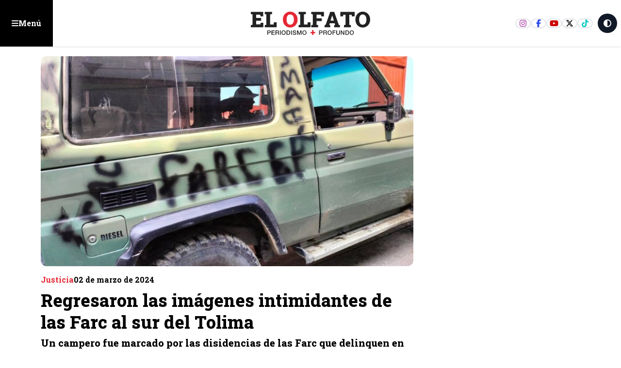

--- FILE ---
content_type: text/html; charset=utf-8
request_url: https://www.elolfato.com/justicia/regresaron-las-imagenes-intimidantes-de-las-farc-al-sur-del-tolima
body_size: 22983
content:
<!DOCTYPE html><html lang="es" class="scroll-smooth"><head><meta charSet="utf-8"/><meta name="viewport" content="width=device-width, initial-scale=1, maximum-scale=1, user-scalable=no"/><link rel="preload" as="image" href="https://nube.elolfato.com/wp-content/uploads/2024/05/431111527_955428832607324_1306437680122606573_n-1024x577.jpg"/><link rel="preload" as="image" href="https://nube.elolfato.com/wp-content/uploads/2025/02/eo-black-300x300.png"/><link rel="stylesheet" href="/_next/static/css/f6cd7567c45491ef.css?dpl=dpl_EPppFSKeQdMjPksvs9hGzdT5mjqq" data-precedence="next"/><link rel="stylesheet" href="/_next/static/css/53fa077190df99bb.css?dpl=dpl_EPppFSKeQdMjPksvs9hGzdT5mjqq" data-precedence="next"/><link rel="stylesheet" href="/_next/static/css/0d0e2ff5ce512ba5.css?dpl=dpl_EPppFSKeQdMjPksvs9hGzdT5mjqq" data-precedence="next"/><link rel="stylesheet" href="/_next/static/css/f62c45b67cd3c7d9.css?dpl=dpl_EPppFSKeQdMjPksvs9hGzdT5mjqq" data-precedence="next"/><link rel="preload" as="script" fetchPriority="low" href="/_next/static/chunks/webpack-8156e7e910e5b577.js?dpl=dpl_EPppFSKeQdMjPksvs9hGzdT5mjqq"/><script src="/_next/static/chunks/4bd1b696-c023c6e3521b1417.js?dpl=dpl_EPppFSKeQdMjPksvs9hGzdT5mjqq" async=""></script><script src="/_next/static/chunks/255-de6f2adcf24046a6.js?dpl=dpl_EPppFSKeQdMjPksvs9hGzdT5mjqq" async=""></script><script src="/_next/static/chunks/main-app-f9b5d20365cb8be2.js?dpl=dpl_EPppFSKeQdMjPksvs9hGzdT5mjqq" async=""></script><script src="/_next/static/chunks/870fdd6f-e444eec7ce0f9e5d.js?dpl=dpl_EPppFSKeQdMjPksvs9hGzdT5mjqq" async=""></script><script src="/_next/static/chunks/69b09407-57a3f6171800ac2d.js?dpl=dpl_EPppFSKeQdMjPksvs9hGzdT5mjqq" async=""></script><script src="/_next/static/chunks/619-ba102abea3e3d0e4.js?dpl=dpl_EPppFSKeQdMjPksvs9hGzdT5mjqq" async=""></script><script src="/_next/static/chunks/230-82014f0625c8b941.js?dpl=dpl_EPppFSKeQdMjPksvs9hGzdT5mjqq" async=""></script><script src="/_next/static/chunks/72-5fead8f73606584f.js?dpl=dpl_EPppFSKeQdMjPksvs9hGzdT5mjqq" async=""></script><script src="/_next/static/chunks/app/layout-e154f4fd034b4bb1.js?dpl=dpl_EPppFSKeQdMjPksvs9hGzdT5mjqq" async=""></script><script src="/_next/static/chunks/663-dca4e8c7fe428d55.js?dpl=dpl_EPppFSKeQdMjPksvs9hGzdT5mjqq" async=""></script><script src="/_next/static/chunks/328-a3b472e10a479690.js?dpl=dpl_EPppFSKeQdMjPksvs9hGzdT5mjqq" async=""></script><script src="/_next/static/chunks/app/(innerPages)/(noticias)/%5Bcategory%5D/%5Bslug%5D/page-a59471db6527f18a.js?dpl=dpl_EPppFSKeQdMjPksvs9hGzdT5mjqq" async=""></script><script src="/_next/static/chunks/app/error-e845adef835c8b61.js?dpl=dpl_EPppFSKeQdMjPksvs9hGzdT5mjqq" async=""></script><link rel="preload" href="https://www.googletagmanager.com/gtm.js?id=G-RR5F9L0Q49" as="script"/><link rel="preload" href="https://securepubads.g.doubleclick.net/tag/js/gpt.js" as="script"/><link rel="preload" href="https://www.googletagmanager.com/gtag/js?id=G-RR5F9L0Q49" as="script"/><meta name="next-size-adjust" content=""/><meta name="theme-color" content="white"/><title>Regresaron las imágenes intimidantes de las Farc al sur del Tolima</title><meta name="description" content="Un campero fue marcado por las disidencias de las Farc que delinquen en zona rural de Rioblanco.
"/><link rel="manifest" href="/manifest.webmanifest"/><link rel="canonical" href="https://elolfato.com/justicia/regresaron-las-imagenes-intimidantes-de-las-farc-al-sur-del-tolima"/><meta property="og:title" content="Regresaron las imágenes intimidantes de las Farc al sur del Tolima"/><meta property="og:description" content="Un campero fue marcado por las disidencias de las Farc que delinquen en zona rural de Rioblanco.
"/><meta property="og:url" content="https://elolfato.com/justicia/regresaron-las-imagenes-intimidantes-de-las-farc-al-sur-del-tolima"/><meta property="og:site_name" content="ElOlfato.com"/><meta property="og:locale" content="es_ES"/><meta property="og:image" content="https://nube.elolfato.com/wp-content/uploads/2024/05/431111527_955428832607324_1306437680122606573_n-1024x577.jpg"/><meta property="og:image:width" content="1200"/><meta property="og:image:height" content="630"/><meta property="og:image:alt" content="Regresaron las imágenes intimidantes de las Farc al sur del Tolima - Noticias en ElOlfato.com"/><meta property="og:type" content="article"/><meta name="twitter:card" content="summary_large_image"/><meta name="twitter:site" content="@ElOlfato"/><meta name="twitter:title" content="Regresaron las imágenes intimidantes de las Farc al sur del Tolima"/><meta name="twitter:description" content="Un campero fue marcado por las disidencias de las Farc que delinquen en zona rural de Rioblanco.
"/><meta name="twitter:image" content="https://nube.elolfato.com/wp-content/uploads/2024/05/431111527_955428832607324_1306437680122606573_n-1024x577.jpg"/><link rel="icon" href="/favicon.ico" type="image/x-icon" sizes="16x16"/><script src="/_next/static/chunks/polyfills-42372ed130431b0a.js?dpl=dpl_EPppFSKeQdMjPksvs9hGzdT5mjqq" noModule=""></script></head><body class="bg-white dark:bg-eoDark text-dark dark:text-white __className_1f9156"><div hidden=""><!--$--><!--/$--></div><div id="floating_ad" class="flex items-center justify-center w-fit mx-auto bg-slate-50 flex-col dark:bg-eoDark2 min-h-[50px]"><span class="hidden text-xs dark:text-white w-full text-center p-4">Publicidad: <!-- -->floating_ad</span></div><header class="container-fluid Header"><button class="btn-menu eo-sm justify-self-start "><svg aria-hidden="true" focusable="false" data-prefix="fas" data-icon="bars" class="svg-inline--fa fa-bars " role="img" xmlns="http://www.w3.org/2000/svg" viewBox="0 0 448 512"><path fill="currentColor" d="M0 96C0 78.3 14.3 64 32 64H416c17.7 0 32 14.3 32 32s-14.3 32-32 32H32C14.3 128 0 113.7 0 96zM0 256c0-17.7 14.3-32 32-32H416c17.7 0 32 14.3 32 32s-14.3 32-32 32H32c-17.7 0-32-14.3-32-32zM448 416c0 17.7-14.3 32-32 32H32c-17.7 0-32-14.3-32-32s14.3-32 32-32H416c17.7 0 32 14.3 32 32z"></path></svg><span class="hidden sm:block">Menú</span></button><a class="logo" href="/"><svg xmlns="http://www.w3.org/2000/svg" width="207" height="40" fill="none" viewBox="0 0 207 40"><g><path class="fill-eoDark dark:fill-white" d="M29.165 32.35h3.29c2.14 0 2.55 1.38 2.55 2.31 0 .93-.41 2.3-2.55 2.29h-1.98v2.86h-1.31v-7.47.01Zm1.31 3.54h1.91c.58 0 1.31-.29 1.31-1.23s-.6-1.23-1.29-1.23h-1.93v2.47-.01Zm5.93-3.54h5.38v1.14h-4.07v1.95h3.77v1.07h-3.77v2.18h4.14v1.13h-5.45v-7.47Zm6.85 0h3.57c1.64 0 2.47.75 2.47 2.02 0 1.43-.99 1.8-1.23 1.88v.02c.45.07 1.1.4 1.1 1.58 0 .87.13 1.66.41 1.97h-1.4c-.2-.33-.2-.74-.2-1.1 0-1.37-.28-1.98-1.48-1.98h-1.92v3.08h-1.31v-7.47h-.01Zm1.31 3.4h2.14c.83 0 1.28-.41 1.28-1.19 0-.95-.62-1.14-1.3-1.14h-2.12v2.33Zm7.63-3.4h-1.31v7.47h1.31v-7.47Zm8.62 3.74c0 2.13-1.34 3.91-3.58 3.91s-3.58-1.78-3.58-3.91 1.34-3.91 3.58-3.91 3.58 1.78 3.58 3.91Zm-5.84 0c0 1.43.67 2.85 2.27 2.85s2.27-1.41 2.27-2.85c0-1.44-.67-2.85-2.27-2.85s-2.27 1.41-2.27 2.85Zm7.3-3.74h3.1c2.3 0 3.3 1.67 3.3 3.73s-.99 3.73-3.3 3.73h-3.1v-7.47.01Zm1.31 6.4h1.29c2.05 0 2.49-1.17 2.49-2.67s-.43-2.67-2.49-2.67h-1.29v5.34Zm7.81-6.4h-1.31v7.47h1.31v-7.47Zm2.72 4.98c0 1.15.85 1.6 1.89 1.6 1.15 0 1.58-.56 1.58-1.13 0-.57-.32-.81-.61-.92-.52-.2-1.2-.34-2.23-.62-1.27-.35-1.65-1.12-1.65-1.89 0-1.5 1.38-2.2 2.73-2.2 1.56 0 2.86.83 2.86 2.39h-1.31c-.07-.96-.71-1.32-1.61-1.32-.61 0-1.37.22-1.37.98 0 .52.36.82.89.96.11.03 1.77.46 2.15.58.98.29 1.46 1.13 1.46 1.9 0 1.67-1.49 2.34-2.97 2.34-1.7 0-3.09-.81-3.12-2.67h1.31Zm6.17-4.98h1.84l2.06 5.85h.02l2.01-5.85h1.82v7.47h-1.24v-5.76h-.03l-2.07 5.76h-1.07l-2.08-5.76h-.02v5.76h-1.24v-7.47Zm16.34 3.74c0 2.13-1.34 3.91-3.58 3.91s-3.58-1.78-3.58-3.91 1.34-3.91 3.58-3.91 3.58 1.78 3.58 3.91Zm-5.85 0c0 1.43.67 2.85 2.27 2.85s2.27-1.41 2.27-2.85c0-1.44-.67-2.85-2.27-2.85s-2.27 1.41-2.27 2.85Z"></path><path class="fill-secondary" d="M103.415 34.96h2.84v-3.24h2.48v3.24h2.84v2.09h-2.84v2.85h-2.48v-2.85h-2.84v-2.09Z"></path><path class="fill-eoDark dark:fill-white" d="M118.345 32.35h3.29c2.13 0 2.55 1.38 2.55 2.31 0 .93-.41 2.3-2.55 2.29h-1.99v2.86h-1.31v-7.47l.01.01Zm1.31 3.54h1.91c.58 0 1.31-.29 1.31-1.23s-.6-1.23-1.28-1.23h-1.94v2.47-.01Zm5.93-3.54h3.56c1.64 0 2.47.75 2.47 2.02 0 1.43-.99 1.8-1.24 1.88v.02c.45.07 1.11.4 1.11 1.58 0 .87.13 1.66.41 1.97h-1.4c-.21-.33-.21-.74-.21-1.1 0-1.37-.28-1.98-1.48-1.98h-1.92v3.08h-1.3v-7.47Zm1.31 3.4h2.15c.83 0 1.28-.41 1.28-1.19 0-.95-.62-1.14-1.3-1.14h-2.12v2.33h-.01Zm13.08.34c0 2.13-1.34 3.91-3.58 3.91s-3.58-1.78-3.58-3.91 1.34-3.91 3.58-3.91 3.58 1.78 3.58 3.91Zm-5.85 0c0 1.43.67 2.85 2.27 2.85s2.27-1.41 2.27-2.85c0-1.44-.67-2.85-2.27-2.85s-2.27 1.41-2.27 2.85Zm7.31-3.74h5.15v1.14h-3.85v1.95h3.38v1.07h-3.38v3.31h-1.3v-7.47Zm6.38 0h1.31v4.35c0 1.01.06 2.17 1.76 2.17s1.76-1.16 1.76-2.17v-4.35h1.31v4.78c0 1.91-1.22 2.86-3.07 2.86-1.85 0-3.07-.95-3.07-2.86v-4.78Zm7.84 0h1.38l3.41 5.51h.02v-5.51h1.26v7.47h-1.39l-3.4-5.49h-.03v5.49h-1.25v-7.47Zm7.87 0h3.1c2.3 0 3.3 1.67 3.3 3.73s-.99 3.73-3.3 3.73h-3.1v-7.47.01Zm1.31 6.4h1.29c2.05 0 2.49-1.17 2.49-2.67s-.44-2.67-2.49-2.67h-1.29v5.34Zm13.27-2.66c0 2.13-1.34 3.91-3.58 3.91s-3.58-1.78-3.58-3.91 1.34-3.91 3.58-3.91 3.58 1.78 3.58 3.91Zm-5.85 0c0 1.43.67 2.85 2.27 2.85s2.27-1.41 2.27-2.85c0-1.44-.66-2.85-2.27-2.85-1.61 0-2.27 1.41-2.27 2.85ZM.925 26.91v-3.74l2.75-.58V4.72l-2.75-.58V.38h21.19v7.65h-4.83l-.15-2.73h-7.07v5.45h8.47v4.9h-8.47v6.32h7.42l.15-2.86h4.77v7.8H.925Zm23.85 0v-3.74l2.75-.58V4.72l-2.75-.58V.38h12.5v3.75l-3.35.58V22h6.3l.15-3.7h4.88v8.6h-20.48v.01Z"></path><path class="fill-secondary" d="M68.595 27.29c-1.83 0-3.52-.34-5.06-1.01-1.54-.67-2.87-1.62-4-2.83s-2-2.64-2.61-4.27c-.61-1.63-.92-3.41-.92-5.33v-.42c0-1.91.31-3.67.92-5.3.61-1.63 1.48-3.05 2.61-4.26 1.12-1.21 2.45-2.16 3.98-2.84 1.53-.68 3.21-1.02 5.05-1.02 1.84 0 3.47.34 5.01 1.02 1.54.68 2.89 1.63 4.05 2.84 1.16 1.21 2.06 2.64 2.71 4.26.64 1.63.97 3.39.97 5.3v.42c0 1.92-.32 3.7-.97 5.33-.64 1.63-1.54 3.06-2.7 4.27-1.15 1.21-2.5 2.16-4.04 2.83-1.54.67-3.21 1.01-4.99 1.01h-.01Zm0-4.84c1.34 0 2.48-.36 3.43-1.08.95-.72 1.67-1.72 2.17-3.01.5-1.29.75-2.79.75-4.52v-.46c0-1.69-.25-3.17-.76-4.45-.51-1.28-1.23-2.28-2.18-3-.95-.72-2.1-1.08-3.44-1.08-1.42 0-2.58.35-3.49 1.06-.9.7-1.58 1.69-2.01 2.97-.43 1.28-.66 2.78-.66 4.5v.46c0 1.73.22 3.23.67 4.53.44 1.29 1.12 2.3 2.04 3.01.92.71 2.08 1.07 3.49 1.07h-.01Z"></path><path class="fill-eoDark dark:fill-white" d="M83.025 26.91v-3.74l2.75-.58V4.72l-2.75-.58V.38h12.5v3.75l-3.35.58V22h6.3l.15-3.7h4.88v8.6h-20.48v.01Zm21.76 0v-3.74l2.75-.58V4.72l-2.75-.58V.38h21.85V8.2h-4.83l-.13-2.9h-7.74v6.14h9.02v4.88h-9.02v6.27l2.75.58v3.74h-11.9Zm22.85 0v-3.74l1.86-.27 7.9-22.52h6.92l7.93 22.52 1.86.27v3.74h-9.91v-3.74l1.73-.33-.8-2.88h-8.53l-.77 2.88 1.73.33v3.74h-9.93.01Zm10.31-11.42h5.81l-2.59-8.04-.29-.93h-.11l-.31 1.02-2.51 7.94v.01Zm23.16 11.42v-3.74l2.77-.58V5.34h-4.1l-.16 2.86h-4.83V.38h24.65V8.2h-4.88l-.15-2.86h-4.14v17.25l2.77.58v3.74h-11.93Zm32.27.38c-1.83 0-3.52-.34-5.06-1.01-1.54-.67-2.87-1.62-4-2.83s-2-2.64-2.61-4.27c-.61-1.63-.92-3.41-.92-5.33v-.42c0-1.91.31-3.67.92-5.3.61-1.63 1.48-3.05 2.61-4.26 1.12-1.21 2.45-2.16 3.98-2.84 1.53-.68 3.21-1.02 5.05-1.02 1.84 0 3.47.34 5.01 1.02 1.54.68 2.89 1.63 4.05 2.84 1.16 1.21 2.06 2.64 2.71 4.26.65 1.62.97 3.39.97 5.3v.42c0 1.92-.32 3.7-.97 5.33-.64 1.63-1.54 3.06-2.7 4.27-1.16 1.21-2.5 2.16-4.04 2.83-1.54.67-3.21 1.01-4.99 1.01h-.01Zm0-4.84c1.34 0 2.48-.36 3.43-1.08.95-.72 1.67-1.72 2.17-3.01.5-1.29.75-2.79.75-4.52v-.46c0-1.69-.25-3.17-.76-4.45-.5-1.28-1.23-2.28-2.18-3-.95-.72-2.1-1.08-3.44-1.08-1.42 0-2.58.35-3.49 1.06-.9.7-1.58 1.69-2.01 2.97-.43 1.28-.66 2.78-.66 4.5v.46c0 1.73.22 3.23.67 4.53.44 1.29 1.12 2.3 2.04 3.01.92.71 2.08 1.07 3.49 1.07h-.01Z"></path></g></svg></a><div class="right-links flex gap-2 justify-end items-center self-stretch ms-auto"><div class="social-links border-e-2 border-white pe-2"><a target="_blank" href="https://www.instagram.com/elolfato_col" class="ig"><svg aria-hidden="true" focusable="false" data-prefix="fab" data-icon="instagram" class="svg-inline--fa fa-instagram " role="img" xmlns="http://www.w3.org/2000/svg" viewBox="0 0 448 512"><path fill="currentColor" d="M224.1 141c-63.6 0-114.9 51.3-114.9 114.9s51.3 114.9 114.9 114.9S339 319.5 339 255.9 287.7 141 224.1 141zm0 189.6c-41.1 0-74.7-33.5-74.7-74.7s33.5-74.7 74.7-74.7 74.7 33.5 74.7 74.7-33.6 74.7-74.7 74.7zm146.4-194.3c0 14.9-12 26.8-26.8 26.8-14.9 0-26.8-12-26.8-26.8s12-26.8 26.8-26.8 26.8 12 26.8 26.8zm76.1 27.2c-1.7-35.9-9.9-67.7-36.2-93.9-26.2-26.2-58-34.4-93.9-36.2-37-2.1-147.9-2.1-184.9 0-35.8 1.7-67.6 9.9-93.9 36.1s-34.4 58-36.2 93.9c-2.1 37-2.1 147.9 0 184.9 1.7 35.9 9.9 67.7 36.2 93.9s58 34.4 93.9 36.2c37 2.1 147.9 2.1 184.9 0 35.9-1.7 67.7-9.9 93.9-36.2 26.2-26.2 34.4-58 36.2-93.9 2.1-37 2.1-147.8 0-184.8zM398.8 388c-7.8 19.6-22.9 34.7-42.6 42.6-29.5 11.7-99.5 9-132.1 9s-102.7 2.6-132.1-9c-19.6-7.8-34.7-22.9-42.6-42.6-11.7-29.5-9-99.5-9-132.1s-2.6-102.7 9-132.1c7.8-19.6 22.9-34.7 42.6-42.6 29.5-11.7 99.5-9 132.1-9s102.7-2.6 132.1 9c19.6 7.8 34.7 22.9 42.6 42.6 11.7 29.5 9 99.5 9 132.1s2.7 102.7-9 132.1z"></path></svg></a><a target="_blank" href="https://www.facebook.com/elolfato" class="fb"><svg aria-hidden="true" focusable="false" data-prefix="fab" data-icon="facebook-f" class="svg-inline--fa fa-facebook-f " role="img" xmlns="http://www.w3.org/2000/svg" viewBox="0 0 320 512"><path fill="currentColor" d="M80 299.3V512H196V299.3h86.5l18-97.8H196V166.9c0-51.7 20.3-71.5 72.7-71.5c16.3 0 29.4 .4 37 1.2V7.9C291.4 4 256.4 0 236.2 0C129.3 0 80 50.5 80 159.4v42.1H14v97.8H80z"></path></svg></a><a target="_blank" href="https://www.youtube.com/channel/UCPZIUuFKhyfFZtPARCh3Vew" class="yt"><svg aria-hidden="true" focusable="false" data-prefix="fab" data-icon="youtube" class="svg-inline--fa fa-youtube " role="img" xmlns="http://www.w3.org/2000/svg" viewBox="0 0 576 512"><path fill="currentColor" d="M549.655 124.083c-6.281-23.65-24.787-42.276-48.284-48.597C458.781 64 288 64 288 64S117.22 64 74.629 75.486c-23.497 6.322-42.003 24.947-48.284 48.597-11.412 42.867-11.412 132.305-11.412 132.305s0 89.438 11.412 132.305c6.281 23.65 24.787 41.5 48.284 47.821C117.22 448 288 448 288 448s170.78 0 213.371-11.486c23.497-6.321 42.003-24.171 48.284-47.821 11.412-42.867 11.412-132.305 11.412-132.305s0-89.438-11.412-132.305zm-317.51 213.508V175.185l142.739 81.205-142.739 81.201z"></path></svg></a><a target="_blank" href="https://twitter.com/elolfato" class="x"><svg aria-hidden="true" focusable="false" data-prefix="fab" data-icon="x-twitter" class="svg-inline--fa fa-x-twitter " role="img" xmlns="http://www.w3.org/2000/svg" viewBox="0 0 512 512"><path fill="currentColor" d="M389.2 48h70.6L305.6 224.2 487 464H345L233.7 318.6 106.5 464H35.8L200.7 275.5 26.8 48H172.4L272.9 180.9 389.2 48zM364.4 421.8h39.1L151.1 88h-42L364.4 421.8z"></path></svg></a><a target="_blank" href="https://www.tiktok.com/@el_olfato" class="tt"><svg aria-hidden="true" focusable="false" data-prefix="fab" data-icon="tiktok" class="svg-inline--fa fa-tiktok " role="img" xmlns="http://www.w3.org/2000/svg" viewBox="0 0 448 512"><path fill="currentColor" d="M448,209.91a210.06,210.06,0,0,1-122.77-39.25V349.38A162.55,162.55,0,1,1,185,188.31V278.2a74.62,74.62,0,1,0,52.23,71.18V0l88,0a121.18,121.18,0,0,0,1.86,22.17h0A122.18,122.18,0,0,0,381,102.39a121.43,121.43,0,0,0,67,20.14Z"></path></svg></a></div><button class="aspect-square bg-gray-900 dark:bg-white text-white dark:text-eoDark rounded-full w-10 h-10 mr-2"><svg aria-hidden="true" focusable="false" data-prefix="fas" data-icon="circle-half-stroke" class="svg-inline--fa fa-circle-half-stroke " role="img" xmlns="http://www.w3.org/2000/svg" viewBox="0 0 512 512"><path fill="currentColor" d="M448 256c0-106-86-192-192-192V448c106 0 192-86 192-192zM0 256a256 256 0 1 1 512 0A256 256 0 1 1 0 256z"></path></svg></button></div></header><div class="wrapMenu menu-open"><div class=" justify-end px-4 mt-2 hidden"><button class="bg-eolight text-eoDark hover:bg-eoDark hover:text-white border-eoDark  aspect-square w-8 ms-auto rounded-full border-spacing-2 shadow-md"><svg aria-hidden="true" focusable="false" data-prefix="fas" data-icon="xmark" class="svg-inline--fa fa-xmark " role="img" xmlns="http://www.w3.org/2000/svg" viewBox="0 0 384 512"><path fill="currentColor" d="M342.6 150.6c12.5-12.5 12.5-32.8 0-45.3s-32.8-12.5-45.3 0L192 210.7 86.6 105.4c-12.5-12.5-32.8-12.5-45.3 0s-12.5 32.8 0 45.3L146.7 256 41.4 361.4c-12.5 12.5-12.5 32.8 0 45.3s32.8 12.5 45.3 0L192 301.3 297.4 406.6c12.5 12.5 32.8 12.5 45.3 0s12.5-32.8 0-45.3L237.3 256 342.6 150.6z"></path></svg></button></div><div class="mb-10 grid gap-3 p-4"><div class="topLinks"><a class="home" href="/"><svg width="37" height="20" viewBox="0 0 37 20"><path fill="#212121" d="M.13 20v-2.82l2.072-.437V3.272L.13 2.835V0h15.975v5.767h-3.641l-.114-2.058H7.02v4.109h6.386v3.694H7.02v4.764h5.593l.113-2.156h3.596V20H.13Z"></path><path fill="#E20613" d="M27.552 20c-1.341 0-2.58-.25-3.71-.74a8.753 8.753 0 0 1-2.932-2.075 9.324 9.324 0 0 1-1.913-3.13c-.448-1.196-.675-2.5-.675-3.908v-.308c0-1.4.227-2.69.675-3.886A9.293 9.293 0 0 1 20.91 2.83 8.818 8.818 0 0 1 23.828.748C24.95.249 26.182 0 27.531 0c1.348 0 2.544.25 3.672.748a9.259 9.259 0 0 1 2.97 2.082 9.658 9.658 0 0 1 1.986 3.123c.47 1.195.712 2.485.712 3.886v.308c0 1.407-.235 2.712-.712 3.907a9.482 9.482 0 0 1-1.979 3.13 9.019 9.019 0 0 1-2.962 2.075A9.09 9.09 0 0 1 27.56 20h-.008Zm0-3.548c.983 0 1.819-.264 2.515-.792.697-.528 1.224-1.261 1.591-2.207s.55-2.045.55-3.314v-.337c0-1.239-.183-2.324-.557-3.262-.374-.939-.902-1.672-1.599-2.2-.696-.528-1.54-.792-2.521-.792-1.042 0-1.892.257-2.56.778-.659.513-1.157 1.239-1.473 2.177-.315.938-.484 2.038-.484 3.299v.337c0 1.269.162 2.368.492 3.321.322.946.82 1.687 1.495 2.207.675.52 1.525.785 2.559.785h-.008Z"></path></svg>Inicio</a><a class="opinion" href="/opinion"><svg width="27" height="24" viewBox="0 0 27 24"><g><path d="M4.125 0A4.125 4.125 0 0 0 0 4.125v7.125h6.75V4.5H3v-.375C3 3.502 3.502 3 4.125 3H6V0H4.125Zm8.25 0A4.125 4.125 0 0 0 8.25 4.125v7.125H15V4.5h-3.75v-.375c0-.623.502-1.125 1.125-1.125h1.875V0h-1.875Zm10.5 24A4.125 4.125 0 0 0 27 19.875V12.75h-6.75v6.75H24v.375c0 .623-.502 1.125-1.125 1.125H21v3h1.875Zm-8.25 0a4.125 4.125 0 0 0 4.125-4.125V12.75H12v6.75h3.75v.375c0 .623-.502 1.125-1.125 1.125H12.75v3h1.875Z"></path></g></svg>Opinión</a><a class="impreso" href="/versiones-impresas"><svg width="25" height="22" viewBox="0 0 25 22"><path d="M8 2c-.83 0-1.5.67-1.5 1.5v15c0 .548-.145 1.06-.403 1.5H20.75A2.25 2.25 0 0 0 23 17.75V3.5c0-.83-.67-1.5-1.5-1.5H8ZM3.5 21.5c-1.655 0-3-1.345-3-3v-12c0-1.655 1.345-3 3-3V5C2.67 5 2 5.67 2 6.5v12c0 .83.67 1.5 1.5 1.5S5 19.33 5 18.5v-15c0-1.655 1.345-3 3-3h13.5c1.655 0 3 1.345 3 3v14.25a3.749 3.749 0 0 1-3.75 3.75H3.5Zm15-17.25c0-.413.337-.75.75-.75h1.5c.413 0 .75.337.75.75 0 .412-.337.75-.75.75h-1.5a.752.752 0 0 1-.75-.75Zm0 3c0-.412.337-.75.75-.75h1.5c.413 0 .75.338.75.75s-.337.75-.75.75h-1.5a.752.752 0 0 1-.75-.75Zm0 3c0-.412.337-.75.75-.75h1.5c.413 0 .75.338.75.75s-.337.75-.75.75h-1.5a.752.752 0 0 1-.75-.75Zm-10.5 3c0-.412.338-.75.75-.75h12c.413 0 .75.338.75.75s-.337.75-.75.75h-12a.752.752 0 0 1-.75-.75Zm0 3c0-.412.338-.75.75-.75h12c.413 0 .75.338.75.75 0 .413-.337.75-.75.75h-12a.752.752 0 0 1-.75-.75ZM9.5 9.5h6V5h-6v4.5ZM8 4.625C8 4.002 8.502 3.5 9.125 3.5h6.75c.623 0 1.125.502 1.125 1.125v5.25c0 .623-.502 1.125-1.125 1.125h-6.75A1.122 1.122 0 0 1 8 9.875v-5.25Z"></path></svg>Impreso</a></div><form class="searchNews w-full relative"><input type="text" placeholder="Buscar noticias..." class="w-full border p-4 rounded-md" required="" name="keywords" value=""/><button type="submit" class="btn-search"><svg aria-hidden="true" focusable="false" data-prefix="fas" data-icon="magnifying-glass" class="svg-inline--fa fa-magnifying-glass " role="img" xmlns="http://www.w3.org/2000/svg" viewBox="0 0 512 512"><path fill="currentColor" d="M416 208c0 45.9-14.9 88.3-40 122.7L502.6 457.4c12.5 12.5 12.5 32.8 0 45.3s-32.8 12.5-45.3 0L330.7 376c-34.4 25.2-76.8 40-122.7 40C93.1 416 0 322.9 0 208S93.1 0 208 0S416 93.1 416 208zM208 352a144 144 0 1 0 0-288 144 144 0 1 0 0 288z"></path></svg></button></form><h3>Categorías principales</h3><ul class="categoriesMenu"><li><a href="/nacion"><svg aria-hidden="true" focusable="false" data-prefix="fas" data-icon="angle-right" class="svg-inline--fa fa-angle-right " role="img" xmlns="http://www.w3.org/2000/svg" viewBox="0 0 320 512"><path fill="currentColor" d="M278.6 233.4c12.5 12.5 12.5 32.8 0 45.3l-160 160c-12.5 12.5-32.8 12.5-45.3 0s-12.5-32.8 0-45.3L210.7 256 73.4 118.6c-12.5-12.5-12.5-32.8 0-45.3s32.8-12.5 45.3 0l160 160z"></path></svg>Nación</a></li><li><a href="/salud"><svg aria-hidden="true" focusable="false" data-prefix="fas" data-icon="angle-right" class="svg-inline--fa fa-angle-right " role="img" xmlns="http://www.w3.org/2000/svg" viewBox="0 0 320 512"><path fill="currentColor" d="M278.6 233.4c12.5 12.5 12.5 32.8 0 45.3l-160 160c-12.5 12.5-32.8 12.5-45.3 0s-12.5-32.8 0-45.3L210.7 256 73.4 118.6c-12.5-12.5-12.5-32.8 0-45.3s32.8-12.5 45.3 0l160 160z"></path></svg>Salud</a></li><li><a href="/deportes"><svg aria-hidden="true" focusable="false" data-prefix="fas" data-icon="angle-right" class="svg-inline--fa fa-angle-right " role="img" xmlns="http://www.w3.org/2000/svg" viewBox="0 0 320 512"><path fill="currentColor" d="M278.6 233.4c12.5 12.5 12.5 32.8 0 45.3l-160 160c-12.5 12.5-32.8 12.5-45.3 0s-12.5-32.8 0-45.3L210.7 256 73.4 118.6c-12.5-12.5-12.5-32.8 0-45.3s32.8-12.5 45.3 0l160 160z"></path></svg>Deportes</a></li><li><a href="/especiales"><svg aria-hidden="true" focusable="false" data-prefix="fas" data-icon="angle-right" class="svg-inline--fa fa-angle-right " role="img" xmlns="http://www.w3.org/2000/svg" viewBox="0 0 320 512"><path fill="currentColor" d="M278.6 233.4c12.5 12.5 12.5 32.8 0 45.3l-160 160c-12.5 12.5-32.8 12.5-45.3 0s-12.5-32.8 0-45.3L210.7 256 73.4 118.6c-12.5-12.5-12.5-32.8 0-45.3s32.8-12.5 45.3 0l160 160z"></path></svg>Especiales</a></li><li><a href="/general"><svg aria-hidden="true" focusable="false" data-prefix="fas" data-icon="angle-right" class="svg-inline--fa fa-angle-right " role="img" xmlns="http://www.w3.org/2000/svg" viewBox="0 0 320 512"><path fill="currentColor" d="M278.6 233.4c12.5 12.5 12.5 32.8 0 45.3l-160 160c-12.5 12.5-32.8 12.5-45.3 0s-12.5-32.8 0-45.3L210.7 256 73.4 118.6c-12.5-12.5-12.5-32.8 0-45.3s32.8-12.5 45.3 0l160 160z"></path></svg>General</a></li><li><a href="/historias"><svg aria-hidden="true" focusable="false" data-prefix="fas" data-icon="angle-right" class="svg-inline--fa fa-angle-right " role="img" xmlns="http://www.w3.org/2000/svg" viewBox="0 0 320 512"><path fill="currentColor" d="M278.6 233.4c12.5 12.5 12.5 32.8 0 45.3l-160 160c-12.5 12.5-32.8 12.5-45.3 0s-12.5-32.8 0-45.3L210.7 256 73.4 118.6c-12.5-12.5-12.5-32.8 0-45.3s32.8-12.5 45.3 0l160 160z"></path></svg>Historias</a></li><li><a href="/ibague"><svg aria-hidden="true" focusable="false" data-prefix="fas" data-icon="angle-right" class="svg-inline--fa fa-angle-right " role="img" xmlns="http://www.w3.org/2000/svg" viewBox="0 0 320 512"><path fill="currentColor" d="M278.6 233.4c12.5 12.5 12.5 32.8 0 45.3l-160 160c-12.5 12.5-32.8 12.5-45.3 0s-12.5-32.8 0-45.3L210.7 256 73.4 118.6c-12.5-12.5-12.5-32.8 0-45.3s32.8-12.5 45.3 0l160 160z"></path></svg>Ibagué</a></li><li><a href="/investigacion"><svg aria-hidden="true" focusable="false" data-prefix="fas" data-icon="angle-right" class="svg-inline--fa fa-angle-right " role="img" xmlns="http://www.w3.org/2000/svg" viewBox="0 0 320 512"><path fill="currentColor" d="M278.6 233.4c12.5 12.5 12.5 32.8 0 45.3l-160 160c-12.5 12.5-32.8 12.5-45.3 0s-12.5-32.8 0-45.3L210.7 256 73.4 118.6c-12.5-12.5-12.5-32.8 0-45.3s32.8-12.5 45.3 0l160 160z"></path></svg>Investigación</a></li><li><a href="/justicia"><svg aria-hidden="true" focusable="false" data-prefix="fas" data-icon="angle-right" class="svg-inline--fa fa-angle-right " role="img" xmlns="http://www.w3.org/2000/svg" viewBox="0 0 320 512"><path fill="currentColor" d="M278.6 233.4c12.5 12.5 12.5 32.8 0 45.3l-160 160c-12.5 12.5-32.8 12.5-45.3 0s-12.5-32.8 0-45.3L210.7 256 73.4 118.6c-12.5-12.5-12.5-32.8 0-45.3s32.8-12.5 45.3 0l160 160z"></path></svg>Justicia</a></li><li><a href="/medioambiente"><svg aria-hidden="true" focusable="false" data-prefix="fas" data-icon="angle-right" class="svg-inline--fa fa-angle-right " role="img" xmlns="http://www.w3.org/2000/svg" viewBox="0 0 320 512"><path fill="currentColor" d="M278.6 233.4c12.5 12.5 12.5 32.8 0 45.3l-160 160c-12.5 12.5-32.8 12.5-45.3 0s-12.5-32.8 0-45.3L210.7 256 73.4 118.6c-12.5-12.5-12.5-32.8 0-45.3s32.8-12.5 45.3 0l160 160z"></path></svg>Medioambiente</a></li><li><a href="/nacion"><svg aria-hidden="true" focusable="false" data-prefix="fas" data-icon="angle-right" class="svg-inline--fa fa-angle-right " role="img" xmlns="http://www.w3.org/2000/svg" viewBox="0 0 320 512"><path fill="currentColor" d="M278.6 233.4c12.5 12.5 12.5 32.8 0 45.3l-160 160c-12.5 12.5-32.8 12.5-45.3 0s-12.5-32.8 0-45.3L210.7 256 73.4 118.6c-12.5-12.5-12.5-32.8 0-45.3s32.8-12.5 45.3 0l160 160z"></path></svg>Nación</a></li><li><a href="/poder"><svg aria-hidden="true" focusable="false" data-prefix="fas" data-icon="angle-right" class="svg-inline--fa fa-angle-right " role="img" xmlns="http://www.w3.org/2000/svg" viewBox="0 0 320 512"><path fill="currentColor" d="M278.6 233.4c12.5 12.5 12.5 32.8 0 45.3l-160 160c-12.5 12.5-32.8 12.5-45.3 0s-12.5-32.8 0-45.3L210.7 256 73.4 118.6c-12.5-12.5-12.5-32.8 0-45.3s32.8-12.5 45.3 0l160 160z"></path></svg>Poder</a></li><li><a href="/publicidad"><svg aria-hidden="true" focusable="false" data-prefix="fas" data-icon="angle-right" class="svg-inline--fa fa-angle-right " role="img" xmlns="http://www.w3.org/2000/svg" viewBox="0 0 320 512"><path fill="currentColor" d="M278.6 233.4c12.5 12.5 12.5 32.8 0 45.3l-160 160c-12.5 12.5-32.8 12.5-45.3 0s-12.5-32.8 0-45.3L210.7 256 73.4 118.6c-12.5-12.5-12.5-32.8 0-45.3s32.8-12.5 45.3 0l160 160z"></path></svg>Publicidad</a></li><li><a href="/redaccion-tolima"><svg aria-hidden="true" focusable="false" data-prefix="fas" data-icon="angle-right" class="svg-inline--fa fa-angle-right " role="img" xmlns="http://www.w3.org/2000/svg" viewBox="0 0 320 512"><path fill="currentColor" d="M278.6 233.4c12.5 12.5 12.5 32.8 0 45.3l-160 160c-12.5 12.5-32.8 12.5-45.3 0s-12.5-32.8 0-45.3L210.7 256 73.4 118.6c-12.5-12.5-12.5-32.8 0-45.3s32.8-12.5 45.3 0l160 160z"></path></svg>Redacción Tolima</a></li><li><a href="/redes-sociales"><svg aria-hidden="true" focusable="false" data-prefix="fas" data-icon="angle-right" class="svg-inline--fa fa-angle-right " role="img" xmlns="http://www.w3.org/2000/svg" viewBox="0 0 320 512"><path fill="currentColor" d="M278.6 233.4c12.5 12.5 12.5 32.8 0 45.3l-160 160c-12.5 12.5-32.8 12.5-45.3 0s-12.5-32.8 0-45.3L210.7 256 73.4 118.6c-12.5-12.5-12.5-32.8 0-45.3s32.8-12.5 45.3 0l160 160z"></path></svg>Redes Sociales</a></li><li><a href="/region"><svg aria-hidden="true" focusable="false" data-prefix="fas" data-icon="angle-right" class="svg-inline--fa fa-angle-right " role="img" xmlns="http://www.w3.org/2000/svg" viewBox="0 0 320 512"><path fill="currentColor" d="M278.6 233.4c12.5 12.5 12.5 32.8 0 45.3l-160 160c-12.5 12.5-32.8 12.5-45.3 0s-12.5-32.8 0-45.3L210.7 256 73.4 118.6c-12.5-12.5-12.5-32.8 0-45.3s32.8-12.5 45.3 0l160 160z"></path></svg>Región</a></li><li><a href="/sociales"><svg aria-hidden="true" focusable="false" data-prefix="fas" data-icon="angle-right" class="svg-inline--fa fa-angle-right " role="img" xmlns="http://www.w3.org/2000/svg" viewBox="0 0 320 512"><path fill="currentColor" d="M278.6 233.4c12.5 12.5 12.5 32.8 0 45.3l-160 160c-12.5 12.5-32.8 12.5-45.3 0s-12.5-32.8 0-45.3L210.7 256 73.4 118.6c-12.5-12.5-12.5-32.8 0-45.3s32.8-12.5 45.3 0l160 160z"></path></svg>Sociales</a></li></ul><div class="social-links border-e-2 border-white pe-2"><a target="_blank" href="https://www.instagram.com/elolfato_col" class="ig"><svg aria-hidden="true" focusable="false" data-prefix="fab" data-icon="instagram" class="svg-inline--fa fa-instagram " role="img" xmlns="http://www.w3.org/2000/svg" viewBox="0 0 448 512"><path fill="currentColor" d="M224.1 141c-63.6 0-114.9 51.3-114.9 114.9s51.3 114.9 114.9 114.9S339 319.5 339 255.9 287.7 141 224.1 141zm0 189.6c-41.1 0-74.7-33.5-74.7-74.7s33.5-74.7 74.7-74.7 74.7 33.5 74.7 74.7-33.6 74.7-74.7 74.7zm146.4-194.3c0 14.9-12 26.8-26.8 26.8-14.9 0-26.8-12-26.8-26.8s12-26.8 26.8-26.8 26.8 12 26.8 26.8zm76.1 27.2c-1.7-35.9-9.9-67.7-36.2-93.9-26.2-26.2-58-34.4-93.9-36.2-37-2.1-147.9-2.1-184.9 0-35.8 1.7-67.6 9.9-93.9 36.1s-34.4 58-36.2 93.9c-2.1 37-2.1 147.9 0 184.9 1.7 35.9 9.9 67.7 36.2 93.9s58 34.4 93.9 36.2c37 2.1 147.9 2.1 184.9 0 35.9-1.7 67.7-9.9 93.9-36.2 26.2-26.2 34.4-58 36.2-93.9 2.1-37 2.1-147.8 0-184.8zM398.8 388c-7.8 19.6-22.9 34.7-42.6 42.6-29.5 11.7-99.5 9-132.1 9s-102.7 2.6-132.1-9c-19.6-7.8-34.7-22.9-42.6-42.6-11.7-29.5-9-99.5-9-132.1s-2.6-102.7 9-132.1c7.8-19.6 22.9-34.7 42.6-42.6 29.5-11.7 99.5-9 132.1-9s102.7-2.6 132.1 9c19.6 7.8 34.7 22.9 42.6 42.6 11.7 29.5 9 99.5 9 132.1s2.7 102.7-9 132.1z"></path></svg></a><a target="_blank" href="https://www.facebook.com/elolfato" class="fb"><svg aria-hidden="true" focusable="false" data-prefix="fab" data-icon="facebook-f" class="svg-inline--fa fa-facebook-f " role="img" xmlns="http://www.w3.org/2000/svg" viewBox="0 0 320 512"><path fill="currentColor" d="M80 299.3V512H196V299.3h86.5l18-97.8H196V166.9c0-51.7 20.3-71.5 72.7-71.5c16.3 0 29.4 .4 37 1.2V7.9C291.4 4 256.4 0 236.2 0C129.3 0 80 50.5 80 159.4v42.1H14v97.8H80z"></path></svg></a><a target="_blank" href="https://www.youtube.com/channel/UCPZIUuFKhyfFZtPARCh3Vew" class="yt"><svg aria-hidden="true" focusable="false" data-prefix="fab" data-icon="youtube" class="svg-inline--fa fa-youtube " role="img" xmlns="http://www.w3.org/2000/svg" viewBox="0 0 576 512"><path fill="currentColor" d="M549.655 124.083c-6.281-23.65-24.787-42.276-48.284-48.597C458.781 64 288 64 288 64S117.22 64 74.629 75.486c-23.497 6.322-42.003 24.947-48.284 48.597-11.412 42.867-11.412 132.305-11.412 132.305s0 89.438 11.412 132.305c6.281 23.65 24.787 41.5 48.284 47.821C117.22 448 288 448 288 448s170.78 0 213.371-11.486c23.497-6.321 42.003-24.171 48.284-47.821 11.412-42.867 11.412-132.305 11.412-132.305s0-89.438-11.412-132.305zm-317.51 213.508V175.185l142.739 81.205-142.739 81.201z"></path></svg></a><a target="_blank" href="https://twitter.com/elolfato" class="x"><svg aria-hidden="true" focusable="false" data-prefix="fab" data-icon="x-twitter" class="svg-inline--fa fa-x-twitter " role="img" xmlns="http://www.w3.org/2000/svg" viewBox="0 0 512 512"><path fill="currentColor" d="M389.2 48h70.6L305.6 224.2 487 464H345L233.7 318.6 106.5 464H35.8L200.7 275.5 26.8 48H172.4L272.9 180.9 389.2 48zM364.4 421.8h39.1L151.1 88h-42L364.4 421.8z"></path></svg></a><a target="_blank" href="https://www.tiktok.com/@el_olfato" class="tt"><svg aria-hidden="true" focusable="false" data-prefix="fab" data-icon="tiktok" class="svg-inline--fa fa-tiktok " role="img" xmlns="http://www.w3.org/2000/svg" viewBox="0 0 448 512"><path fill="currentColor" d="M448,209.91a210.06,210.06,0,0,1-122.77-39.25V349.38A162.55,162.55,0,1,1,185,188.31V278.2a74.62,74.62,0,1,0,52.23,71.18V0l88,0a121.18,121.18,0,0,0,1.86,22.17h0A122.18,122.18,0,0,0,381,102.39a121.43,121.43,0,0,0,67,20.14Z"></path></svg></a></div></div></div><div id="header_ad" class="flex items-center justify-center w-fit mx-auto bg-slate-50 flex-col dark:bg-eoDark2 min-h-[50px]"><span class="hidden text-xs dark:text-white w-full text-center p-4">Publicidad: <!-- -->header_ad</span></div><main class="container-eo md:my-5 items-start"><div class="innerPagesGrid"><div class="content "><div class="max-w-3xl mx-auto"><div class="wrapMedia -mx-4 md:mx-auto mb-4 max-w-4xl  video-off"><img src="https://nube.elolfato.com/wp-content/uploads/2024/05/431111527_955428832607324_1306437680122606573_n-1024x577.jpg" title="Regresaron las imágenes intimidantes de las Farc al sur del Tolima" alt="Regresaron las imágenes intimidantes de las Farc al sur del Tolima" width="1200" height="811" class="bg-slate-200 dark:bg-eoDark rounded-none md:rounded-xl aspect-video object-cover w-full h-auto bg-slate-200 dark:bg-eoDark2"/></div><div class="bottom-info flex flex-wrap gap-2 mb-2 font-bold mx-auto w-full"><div class="flex flex-nowrap gap-2 text-sm md:text-base"><div class="category-wrap"><a href="/justicia">Justicia</a></div><div class="date"><span class="whitespace-nowrap">02 de marzo de 2024</span></div></div></div><h1 class="leading-tight mb-2">Regresaron las imágenes intimidantes de las Farc al sur del Tolima</h1><div class="border-b-2 pb-2  mb-4 dark:border-eoDark2"><h3 class="excerpt mb-6 mx-auto"><p>Un campero fue marcado por las disidencias de las Farc que delinquen en zona rural de Rioblanco.</p>
</h3><div class="flex gap-4 items-center"><img src="https://nube.elolfato.com/wp-content/uploads/2025/02/eo-black-300x300.png" alt="Autor" width="48" height="48" class="aspect-square rounded-full object-cover bg-white"/><div><h6>Escrito por: <!-- -->Redacción Ibagué</h6></div></div></div><div class="flex gap-2 items-center my-4 border-b-2 pb-4 dark:border-eoDark2"><h6>Compartir en</h6><button aria-label="facebook" style="background-color:transparent;border:none;padding:0;font:inherit;color:inherit;cursor:pointer;outline:none"><svg viewBox="0 0 64 64" width="32" height="32"><circle cx="32" cy="32" r="31" fill="#3b5998"></circle><path d="M34.1,47V33.3h4.6l0.7-5.3h-5.3v-3.4c0-1.5,0.4-2.6,2.6-2.6l2.8,0v-4.8c-0.5-0.1-2.2-0.2-4.1-0.2 c-4.1,0-6.9,2.5-6.9,7V28H24v5.3h4.6V47H34.1z" fill="white"></path></svg></button><button aria-label="twitter" style="background-color:transparent;border:none;padding:0;font:inherit;color:inherit;cursor:pointer;outline:none"><svg viewBox="0 0 64 64" width="32" height="32"><circle cx="32" cy="32" r="31" fill="#000000"></circle><path d="M 41.116 18.375 h 4.962 l -10.8405 12.39 l 12.753 16.86 H 38.005 l -7.821 -10.2255 L 21.235 47.625 H 16.27 l 11.595 -13.2525 L 15.631 18.375 H 25.87 l 7.0695 9.3465 z m -1.7415 26.28 h 2.7495 L 24.376 21.189 H 21.4255 z" fill="white"></path></svg></button><button aria-label="linkedin" style="background-color:transparent;border:none;padding:0;font:inherit;color:inherit;cursor:pointer;outline:none"><svg viewBox="0 0 64 64" width="32" height="32"><circle cx="32" cy="32" r="31" fill="#007fb1"></circle><path d="M20.4,44h5.4V26.6h-5.4V44z M23.1,18c-1.7,0-3.1,1.4-3.1,3.1c0,1.7,1.4,3.1,3.1,3.1 c1.7,0,3.1-1.4,3.1-3.1C26.2,19.4,24.8,18,23.1,18z M39.5,26.2c-2.6,0-4.4,1.4-5.1,2.8h-0.1v-2.4h-5.2V44h5.4v-8.6 c0-2.3,0.4-4.5,3.2-4.5c2.8,0,2.8,2.6,2.8,4.6V44H46v-9.5C46,29.8,45,26.2,39.5,26.2z" fill="white"></path></svg></button><button aria-label="whatsapp" style="background-color:transparent;border:none;padding:0;font:inherit;color:inherit;cursor:pointer;outline:none"><svg viewBox="0 0 64 64" width="32" height="32"><circle cx="32" cy="32" r="31" fill="#25D366"></circle><path d="m42.32286,33.93287c-0.5178,-0.2589 -3.04726,-1.49644 -3.52105,-1.66732c-0.4712,-0.17346 -0.81554,-0.2589 -1.15987,0.2589c-0.34175,0.51004 -1.33075,1.66474 -1.63108,2.00648c-0.30032,0.33658 -0.60064,0.36247 -1.11327,0.12945c-0.5178,-0.2589 -2.17994,-0.80259 -4.14759,-2.56312c-1.53269,-1.37217 -2.56312,-3.05503 -2.86603,-3.57283c-0.30033,-0.5178 -0.03366,-0.80259 0.22524,-1.06149c0.23301,-0.23301 0.5178,-0.59547 0.7767,-0.90616c0.25372,-0.31068 0.33657,-0.5178 0.51262,-0.85437c0.17088,-0.36246 0.08544,-0.64725 -0.04402,-0.90615c-0.12945,-0.2589 -1.15987,-2.79613 -1.58964,-3.80584c-0.41424,-1.00971 -0.84142,-0.88027 -1.15987,-0.88027c-0.29773,-0.02588 -0.64208,-0.02588 -0.98382,-0.02588c-0.34693,0 -0.90616,0.12945 -1.37736,0.62136c-0.4712,0.5178 -1.80194,1.76053 -1.80194,4.27186c0,2.51134 1.84596,4.945 2.10227,5.30747c0.2589,0.33657 3.63497,5.51458 8.80262,7.74113c1.23237,0.5178 2.1903,0.82848 2.94111,1.08738c1.23237,0.38836 2.35599,0.33657 3.24402,0.20712c0.99159,-0.15534 3.04985,-1.24272 3.47963,-2.45956c0.44013,-1.21683 0.44013,-2.22654 0.31068,-2.45955c-0.12945,-0.23301 -0.46601,-0.36247 -0.98382,-0.59548m-9.40068,12.84407l-0.02589,0c-3.05503,0 -6.08417,-0.82849 -8.72495,-2.38189l-0.62136,-0.37023l-6.47252,1.68286l1.73463,-6.29129l-0.41424,-0.64725c-1.70875,-2.71846 -2.6149,-5.85116 -2.6149,-9.07706c0,-9.39809 7.68934,-17.06155 17.15993,-17.06155c4.58253,0 8.88029,1.78642 12.11655,5.02268c3.23625,3.21036 5.02267,7.50812 5.02267,12.06476c-0.0078,9.3981 -7.69712,17.06155 -17.14699,17.06155m14.58906,-31.58846c-3.93529,-3.80584 -9.1133,-5.95471 -14.62789,-5.95471c-11.36055,0 -20.60848,9.2065 -20.61625,20.52564c0,3.61684 0.94757,7.14565 2.75211,10.26282l-2.92557,10.63564l10.93337,-2.85309c3.0136,1.63108 6.4052,2.4958 9.85634,2.49839l0.01037,0c11.36574,0 20.61884,-9.2091 20.62403,-20.53082c0,-5.48093 -2.14111,-10.64081 -6.03239,-14.51915" fill="white"></path></svg></button></div><div class="border-2 border-green-500 rounded-md px-4 py-6 text-center bg-white shadow-md mb-4 dark:bg-eoDark"><h4 class="mb-2">Únete a nuestro canal en WhatsApp</h4><p class="mb-2">Noticias confiables y al instante, directo en tu celular.</p><a href="https://whatsapp.com/channel/0029Va5ahIe6BIEb8ZR9c23X" class="px-5 py-1  flex items-center gap-2 shadow rounded-3xl text-sm md:text-base bg-green-500 border-2 text-white w-fit dark:bg-eoDark border-green-500 mx-auto"><svg aria-hidden="true" focusable="false" data-prefix="fab" data-icon="whatsapp" class="svg-inline--fa fa-whatsapp fa-2x text-white" role="img" xmlns="http://www.w3.org/2000/svg" viewBox="0 0 448 512"><path fill="currentColor" d="M380.9 97.1C339 55.1 283.2 32 223.9 32c-122.4 0-222 99.6-222 222 0 39.1 10.2 77.3 29.6 111L0 480l117.7-30.9c32.4 17.7 68.9 27 106.1 27h.1c122.3 0 224.1-99.6 224.1-222 0-59.3-25.2-115-67.1-157zm-157 341.6c-33.2 0-65.7-8.9-94-25.7l-6.7-4-69.8 18.3L72 359.2l-4.4-7c-18.5-29.4-28.2-63.3-28.2-98.2 0-101.7 82.8-184.5 184.6-184.5 49.3 0 95.6 19.2 130.4 54.1 34.8 34.9 56.2 81.2 56.1 130.5 0 101.8-84.9 184.6-186.6 184.6zm101.2-138.2c-5.5-2.8-32.8-16.2-37.9-18-5.1-1.9-8.8-2.8-12.5 2.8-3.7 5.6-14.3 18-17.6 21.8-3.2 3.7-6.5 4.2-12 1.4-32.6-16.3-54-29.1-75.5-66-5.7-9.8 5.7-9.1 16.3-30.3 1.8-3.7.9-6.9-.5-9.7-1.4-2.8-12.5-30.1-17.1-41.2-4.5-10.8-9.1-9.3-12.5-9.5-3.2-.2-6.9-.2-10.6-.2-3.7 0-9.7 1.4-14.8 6.9-5.1 5.6-19.4 19-19.4 46.3 0 27.3 19.9 53.7 22.6 57.4 2.8 3.7 39.1 59.7 94.8 83.8 35.2 15.2 49 16.5 66.6 13.9 10.7-1.6 32.8-13.4 37.4-26.4 4.6-13 4.6-24.1 3.2-26.4-1.3-2.5-5-3.9-10.5-6.6z"></path></svg><span>Abrir WhatsApp</span></a></div><div class="my-4 w-fit mx-auto"><div id="leader1_ad" class="flex items-center justify-center w-fit mx-auto bg-slate-50 flex-col dark:bg-eoDark2 min-h-[50px]"><span class="hidden text-xs dark:text-white w-full text-center p-4">Publicidad: <!-- -->leader1_ad</span></div></div><div class="contentEO"><section aria-label="Noticias recomendadas" class="recommended-news-section my-8 bg-eolight p-3 dark:bg-eoDark2"><div class="my-1 dark:border-b-eoDark2"><a class="teaser-news columns-container grid grid-cols-1 md:grid-cols-1 xl:grid-cols-1 gap-4 md:gap-8" href="/region/que-es-lo-que-duele-adriana-matiz-responde-a-ataques-en-redes"><div class="wrap-news"><h2 class="title leading-tight ellipsis-3 hover:text-secondary">“¿Qué es lo que duele?”: Adriana Matiz responde a ataques en redes</h2><div class="bottom-info flex gap-x-2 flex-wrap"><p class="text-secondary">Región</p><p class="opacity-50"><span class="whitespace-nowrap">21 de enero de 2026</span></p></div></div></a></div></section></div><div class="flex flex-wrap gap-2 mb-6"><a class=" bg-slate-200 hover:bg-secondary hover:text-white px-3 py-1 font-sans text-[11px] text-slate-800 dark:bg-eoDark2 dark:text-white dark:text-eoLight rounded font-bold uppercase whitespace-nowrap" href="/etiquetas/adriana-matiz">Adriana Matiz</a><a class=" bg-slate-200 hover:bg-secondary hover:text-white px-3 py-1 font-sans text-[11px] text-slate-800 dark:bg-eoDark2 dark:text-white dark:text-eoLight rounded font-bold uppercase whitespace-nowrap" href="/etiquetas/disidencias-de-las-farc">Disidencias de las FARC</a><a class=" bg-slate-200 hover:bg-secondary hover:text-white px-3 py-1 font-sans text-[11px] text-slate-800 dark:bg-eoDark2 dark:text-white dark:text-eoLight rounded font-bold uppercase whitespace-nowrap" href="/etiquetas/gustavo-petro">Gustavo Petro</a><a class=" bg-slate-200 hover:bg-secondary hover:text-white px-3 py-1 font-sans text-[11px] text-slate-800 dark:bg-eoDark2 dark:text-white dark:text-eoLight rounded font-bold uppercase whitespace-nowrap" href="/etiquetas/rioblanco">Rioblanco</a></div><div class="my-4"><div id="box3_ad" class="flex items-center justify-center w-fit mx-auto bg-slate-50 flex-col dark:bg-eoDark2 min-h-[50px]"><span class="hidden text-xs dark:text-white w-full text-center p-4">Publicidad: <!-- -->box3_ad</span></div></div><div class="border-2 border-green-500 rounded-md px-4 py-6 text-center bg-white shadow-md mb-4 dark:bg-eoDark"><h4 class="mb-2">Únete a nuestro canal en WhatsApp</h4><p class="mb-2">Noticias confiables y al instante, directo en tu celular.</p><a href="https://whatsapp.com/channel/0029Va5ahIe6BIEb8ZR9c23X" class="px-5 py-1  flex items-center gap-2 shadow rounded-3xl text-sm md:text-base bg-green-500 border-2 text-white w-fit dark:bg-eoDark border-green-500 mx-auto"><svg aria-hidden="true" focusable="false" data-prefix="fab" data-icon="whatsapp" class="svg-inline--fa fa-whatsapp fa-2x text-white" role="img" xmlns="http://www.w3.org/2000/svg" viewBox="0 0 448 512"><path fill="currentColor" d="M380.9 97.1C339 55.1 283.2 32 223.9 32c-122.4 0-222 99.6-222 222 0 39.1 10.2 77.3 29.6 111L0 480l117.7-30.9c32.4 17.7 68.9 27 106.1 27h.1c122.3 0 224.1-99.6 224.1-222 0-59.3-25.2-115-67.1-157zm-157 341.6c-33.2 0-65.7-8.9-94-25.7l-6.7-4-69.8 18.3L72 359.2l-4.4-7c-18.5-29.4-28.2-63.3-28.2-98.2 0-101.7 82.8-184.5 184.6-184.5 49.3 0 95.6 19.2 130.4 54.1 34.8 34.9 56.2 81.2 56.1 130.5 0 101.8-84.9 184.6-186.6 184.6zm101.2-138.2c-5.5-2.8-32.8-16.2-37.9-18-5.1-1.9-8.8-2.8-12.5 2.8-3.7 5.6-14.3 18-17.6 21.8-3.2 3.7-6.5 4.2-12 1.4-32.6-16.3-54-29.1-75.5-66-5.7-9.8 5.7-9.1 16.3-30.3 1.8-3.7.9-6.9-.5-9.7-1.4-2.8-12.5-30.1-17.1-41.2-4.5-10.8-9.1-9.3-12.5-9.5-3.2-.2-6.9-.2-10.6-.2-3.7 0-9.7 1.4-14.8 6.9-5.1 5.6-19.4 19-19.4 46.3 0 27.3 19.9 53.7 22.6 57.4 2.8 3.7 39.1 59.7 94.8 83.8 35.2 15.2 49 16.5 66.6 13.9 10.7-1.6 32.8-13.4 37.4-26.4 4.6-13 4.6-24.1 3.2-26.4-1.3-2.5-5-3.9-10.5-6.6z"></path></svg><span>Abrir WhatsApp</span></a></div><hr class="my-[40px] dark:border-eoDark2"/><h4 class="mb-5 text-center">También te puede interesar:</h4><div id="taboola-below-article-thumbnails" class="taboola-widget mt-8 min-h-[250px]"></div></div><!--$--><!--/$--></div><div class="md:sticky md:top-28 overflow-hidden self-start"><div class="mb-4"><div id="box4_ad" class="flex items-center justify-center w-fit mx-auto bg-slate-50 flex-col dark:bg-eoDark2 min-h-[50px]"><span class="hidden text-xs dark:text-white w-full text-center p-4">Publicidad: <!-- -->box4_ad</span></div></div><div><div id="box5_ad" class="flex items-center justify-center w-fit mx-auto bg-slate-50 flex-col dark:bg-eoDark2 min-h-[50px]"><span class="hidden text-xs dark:text-white w-full text-center p-4">Publicidad: <!-- -->box5_ad</span></div></div></div></div></main><footer class="border-t-2 "><div class="container-eo grid-eo py-2 gap-6 dark:border-slate-600"><div class="md:col-span-6 md:text-start text-[10px] font-sans"><p><b class="mb-2">Dir. </b>Carrera Quinta #30 - 35 Int. 5 | Barrio San Simón parte alta.<br/>Ibague, Colombia</p><p><b>Correos. </b><a href="/cdn-cgi/l/email-protection" class="__cf_email__" data-cfemail="4b2f22392e28282224252824262e3928222a270b2e2724272d2a3f2465282426">[email&#160;protected]</a> | <a href="/cdn-cgi/l/email-protection" class="__cf_email__" data-cfemail="dab4b5aeb3bcb3b9bbb9b3b5b4bfa99abfb6b5b6bcbbaeb5f4b9b5b7">[email&#160;protected]</a></p><p><b>Tel. </b>(608) 262 8353| 300 472 87 99.</p><p><a class="text-eoDark hover:text-secondary dark:text-secondary dark:hover:text-secondary hover:underline" href="/p/politica-de-privacidad-para-usuarios-de-redes-sociales#google_vignette">Política de privacidad para usuarios de redes sociales</a></p><p class="my-3">© Todos los derechos reservados. Desarrollo web por<!-- --> <a href="http://micoworker.com" class="font-bold" target="_blank">micoworker</a></p><p><button class="font-bold underline text-[10px] hidden">Mostrar Ads de Google</button></p></div><div class="md:col-span-6 flex gap-2 justify-start md:justify-end"><svg xmlns="http://www.w3.org/2000/svg" width="161" height="44" fill="none" viewBox="0 0 161 44"><path class="fill-[#000] dark:fill-white" d="M48.858 16.582v-2.825h6.841l.223 2.007c.521-.743 1.116-1.338 1.86-1.784.743-.447 1.561-.595 2.528-.595 2.157 0 3.867.818 5.057 2.528 1.19 1.71 1.784 3.942 1.784 6.693v.372c0 2.603-.594 4.685-1.784 6.246-1.19 1.562-2.9 2.38-5.057 2.38-.892 0-1.71-.149-2.454-.52-.744-.372-1.339-.818-1.86-1.488v8.032l2.306.52v3.495h-9.221v-3.57l2.305-.52V17.03l-2.528-.447Zm13.609 6.024c0-1.636-.298-2.975-.819-4.016-.52-1.04-1.412-1.561-2.528-1.561-.743 0-1.338.148-1.859.446-.52.297-.892.743-1.19 1.264v7.66c.298.52.67.892 1.19 1.115.52.223 1.115.372 1.86.372 1.115 0 2.007-.446 2.527-1.339.521-.892.819-2.082.819-3.643v-.298Z"></path><path class="fill-secondary dark:fill-slate-500" d="M67.672 22.309c0-2.603.744-4.76 2.231-6.396 1.487-1.636 3.495-2.528 6.098-2.528 2.603 0 4.61.818 6.098 2.528 1.487 1.71 2.23 3.793 2.23 6.47v.372c0 2.603-.743 4.76-2.23 6.47-1.487 1.635-3.495 2.453-6.024 2.453-2.603 0-4.61-.818-6.098-2.454-1.487-1.636-2.23-3.792-2.23-6.47l-.075-.445Zm4.685.371c0 1.636.297 2.9.818 3.867.595.967 1.487 1.488 2.752 1.488 1.19 0 2.082-.52 2.677-1.488.595-.966.818-2.23.818-3.867v-.371c0-1.562-.298-2.826-.893-3.793-.595-.967-1.487-1.487-2.677-1.487s-2.156.52-2.677 1.487c-.595.967-.818 2.23-.818 3.793v.371Z"></path><path class="fill-[#000] dark:fill-white" d="M96.005 29.076a5.749 5.749 0 0 1-1.933 1.86c-.744.445-1.636.594-2.603.594-2.157 0-3.867-.818-5.057-2.38-1.19-1.561-1.785-3.643-1.785-6.246v-.372c0-2.751.595-4.982 1.785-6.693 1.19-1.71 2.9-2.528 5.057-2.528.892 0 1.636.223 2.38.595.669.372 1.338.892 1.859 1.636V5.577l-2.529-.52V2.23h7.288v25.656l2.305.52v2.827h-6.395l-.372-2.157Zm-6.618-6.098c0 1.562.223 2.752.743 3.644.52.893 1.339 1.339 2.529 1.339.669 0 1.264-.149 1.784-.446.521-.298.893-.67 1.265-1.19v-7.437c-.298-.595-.744-.966-1.264-1.338-.521-.298-1.116-.447-1.785-.447-1.19 0-2.008.521-2.529 1.562-.52 1.041-.818 2.38-.818 4.016l.075.297Zm21.417 4.982c.818 0 1.487-.223 2.008-.743.52-.52.743-1.116.743-1.934h4.313l.075.075c.074 1.784-.595 3.272-2.008 4.462-1.339 1.19-3.049 1.784-5.131 1.784-2.603 0-4.611-.818-6.024-2.454-1.413-1.636-2.156-3.792-2.156-6.395v-.52c0-2.603.743-4.686 2.156-6.396 1.487-1.636 3.495-2.529 6.247-2.529 1.413 0 2.677.224 3.792.67 1.116.446 2.083 1.04 2.826 1.785l.075 4.685h-3.867l-.744-2.752c-.223-.223-.521-.372-.892-.52a3.086 3.086 0 0 0-1.19-.224c-1.339 0-2.306.521-2.826 1.488-.521.966-.818 2.23-.818 3.792v.52c0 1.563.223 2.827.744 3.793.52.967 1.413 1.413 2.677 1.413Z"></path><path class="fill-secondary dark:fill-slate-500" d="M129.544 31.233c-.149-.297-.223-.595-.372-.892-.149-.298-.149-.595-.223-.967-.595.67-1.264 1.19-2.082 1.562a6.505 6.505 0 0 1-2.752.595c-1.71 0-3.049-.447-4.09-1.413-1.041-.967-1.487-2.231-1.487-3.793 0-1.636.669-2.9 2.008-3.793 1.338-.892 3.272-1.338 5.8-1.338h2.38v-1.71c0-.819-.223-1.488-.744-1.934-.521-.446-1.19-.67-2.157-.67-.52 0-1.041.075-1.413.224-.371.149-.743.297-1.041.446l-.297 1.86h-3.57v-3.868c.893-.595 1.86-1.04 2.975-1.487a11.339 11.339 0 0 1 3.644-.595c2.156 0 3.941.52 5.28 1.562 1.338 1.04 2.008 2.602 2.008 4.536v7.957c0 .223 0 .446.074.67l1.413.222v2.826h-5.354Zm-4.09-3.123c.743 0 1.338-.149 1.933-.446.595-.298 1.041-.67 1.339-1.19v-2.677h-2.38c-1.041 0-1.785.223-2.305.669-.521.446-.744 1.041-.744 1.71 0 .595.223 1.042.595 1.413.372.298.892.52 1.562.52Z"></path><path class="fill-[#000] dark:fill-white" d="M149.25 19.706h-3.197l-.521-2.156c-.297-.223-.744-.447-1.19-.67-.446-.223-1.041-.223-1.636-.223-.818 0-1.487.224-2.008.595-.52.372-.743.818-.743 1.413 0 .52.223.967.669 1.339.446.372 1.413.67 2.752.966 2.156.447 3.792 1.042 4.833 1.934 1.041.892 1.562 2.008 1.562 3.495 0 1.562-.669 2.9-2.008 3.867-1.339.967-3.123 1.487-5.354 1.487-1.339 0-2.603-.223-3.718-.595-1.116-.371-2.157-.966-2.975-1.71l-.074-3.941h3.272l.669 2.305c.297.223.669.446 1.115.52.521.15.967.15 1.488.15.966 0 1.71-.15 2.231-.521.52-.372.743-.818.743-1.413 0-.52-.223-.967-.743-1.339-.521-.372-1.413-.743-2.826-1.04-2.082-.447-3.644-1.042-4.685-1.86-1.041-.818-1.562-1.933-1.562-3.346 0-1.488.595-2.752 1.785-3.793 1.19-1.041 2.9-1.562 5.205-1.562 1.339 0 2.678.15 3.867.521 1.19.372 2.157.818 2.826 1.413l.223 4.164Zm8.106-10.262v4.313h3.049v3.347h-3.049v8.924c0 .669.149 1.19.446 1.487.298.297.67.446 1.116.446.297 0 .595 0 .818-.074.223 0 .52-.075.818-.149l.372 3.42c-.521.15-1.041.298-1.562.373-.521.074-1.115.148-1.71.148-1.636 0-2.901-.446-3.793-1.338-.892-.893-1.339-2.305-1.339-4.239v-8.924h-2.602v-3.346h2.602V9.519l4.834-.075Z"></path><path class="fill-secondary dark:fill-slate-500" d="M161 33.464H61.351v8.18H161v-8.18Z"></path><path fill="#fff" d="M73.127 41v-6.545h1.582v5.26h2.723V41h-4.305Zm6.627 0h-1.7l2.209-6.545h2.106L84.577 41h-1.7l-1.537-4.896h-.051L79.754 41Zm-.226-2.576h3.553v1.202h-3.553v-1.202Zm13.258-3.97V41h-1.342l-2.605-3.778h-.041V41h-1.582v-6.545h1.361l2.576 3.77h.054v-3.77h1.58Zm4.955 0h1.579v4.222c0 .488-.116.913-.349 1.276-.232.36-.556.639-.971.837-.416.196-.898.294-1.448.294-.556 0-1.042-.098-1.457-.294a2.286 2.286 0 0 1-.969-.837c-.23-.362-.345-.788-.345-1.276v-4.221h1.582v4.084c0 .226.05.427.147.604.1.177.24.316.419.416.179.1.386.15.623.15.236 0 .443-.05.62-.15.179-.1.319-.239.419-.416.1-.177.15-.378.15-.604v-4.084ZM100.31 41v-6.545h4.564v1.284h-2.982v1.343h2.749v1.288h-2.749v1.345h2.982V41h-4.564Zm7.041-6.545 1.464 4.794h.054l1.464-4.794h1.771L109.896 41h-2.106l-2.208-6.545h1.77ZM113.25 41h-1.701l2.209-6.545h2.106L118.072 41h-1.7l-1.537-4.896h-.051L113.25 41Zm-.227-2.576h3.554v1.202h-3.554v-1.202ZM120.711 41v-6.545h2.704c.49 0 .913.088 1.268.265.358.175.634.426.828.754.194.326.291.713.291 1.16 0 .454-.099.84-.297 1.157a1.9 1.9 0 0 1-.844.723c-.364.164-.796.246-1.294.246h-1.71v-1.247h1.416c.238 0 .437-.03.597-.093a.752.752 0 0 0 .368-.287.911.911 0 0 0 .124-.499.928.928 0 0 0-.124-.502.75.75 0 0 0-.368-.3 1.54 1.54 0 0 0-.597-.102h-.78V41h-1.582Zm3.685-2.992 1.63 2.992H124.3l-1.598-2.992h1.694Zm3.69 2.992h-1.701l2.209-6.545h2.106L132.908 41h-1.7l-1.537-4.896h-.051L128.086 41Zm-.227-2.576h3.554v1.202h-3.554v-1.202ZM136.032 41h-2.419v-6.545h2.416c.667 0 1.241.13 1.723.393.484.26.856.635 1.119 1.125.262.488.393 1.071.393 1.751 0 .682-.131 1.268-.393 1.758-.26.49-.632.866-1.116 1.128-.484.26-1.058.39-1.723.39Zm-.837-1.349h.777c.366 0 .676-.062.93-.185.255-.126.448-.33.578-.61.132-.284.198-.661.198-1.132 0-.47-.066-.846-.198-1.125a1.221 1.221 0 0 0-.585-.607c-.255-.126-.571-.189-.946-.189h-.754v3.848Zm6.574-5.197V41h-1.582v-6.545h1.582Zm7.171 3.273c0 .72-.138 1.33-.415 1.832a2.83 2.83 0 0 1-1.125 1.14c-.471.26-.999.39-1.585.39a3.213 3.213 0 0 1-1.589-.393 2.863 2.863 0 0 1-1.122-1.14c-.274-.501-.412-1.11-.412-1.829 0-.72.138-1.33.412-1.831a2.84 2.84 0 0 1 1.122-1.141 3.233 3.233 0 0 1 1.589-.39c.586 0 1.114.13 1.585.39.473.26.848.64 1.125 1.141.277.5.415 1.111.415 1.831Zm-1.617 0c0-.426-.061-.786-.182-1.08a1.415 1.415 0 0 0-.518-.668 1.407 1.407 0 0 0-.808-.227 1.42 1.42 0 0 0-.809.227 1.438 1.438 0 0 0-.521.668c-.119.294-.179.654-.179 1.08 0 .426.06.787.179 1.08.122.295.295.517.521.668.226.152.495.227.809.227.315 0 .585-.075.808-.227.226-.15.399-.373.518-.668.121-.294.182-.654.182-1.08Z"></path><path class="fill-secondary dark:fill-slate-500" d="M15.617 24.318v-.595h-1.488v.966c0 3.644 2.529 6.693 5.95 7.437V30.49c-2.529-.744-4.388-3.198-4.462-6.172Z"></path><path class="fill-secondary dark:fill-slate-500" d="M21.566 0C9.667 0 0 9.593 0 21.343 0 32.349 8.329 41.496 19.335 42.61c.223 0 .446.075.67.075v-9.074c-4.24-.743-7.437-4.461-7.437-8.923V12.94a.745.745 0 0 1 1.487.001v9.295h1.487v-6.693h12.196v6.693h1.487V12.94c0-.372.298-.744.744-.744s.744.297.744.744v11.675c0 4.462-3.198 8.18-7.437 8.924l.075 9.072c.148 0 .297 0 .446-.074 11.006-1.116 19.335-10.263 19.335-21.269C43.132 9.593 33.464 0 21.566 0Zm6.172 14.427H15.542V12.94c0-3.793 2.752-6.768 6.098-6.768 3.347 0 6.098 3.05 6.098 6.768v1.487Z"></path><path class="fill-secondary dark:fill-slate-500" d="M29.3 23.723h-1.488v.595c-.148 2.974-2.007 5.428-4.461 6.172v1.561c3.42-.743 5.949-3.792 5.949-7.436v-.892Z"></path><path class="fill-secondary dark:fill-slate-500" d="M29.3 23.723h-1.488v.595c-.148 2.974-2.007 5.428-4.461 6.172v1.561c3.42-.743 5.949-3.792 5.949-7.436v-.892Z"></path></svg><a href="https://open.spotify.com/show/1oL6OUjcJqmNhSsILQelsO?si=PMF4rEluQYukPttkLrTaiw&amp;nd=1&amp;dlsi=a9cc99c4b6b3437c" alt="Spotify - ElOlfato.com" target="_blank"><svg xmlns="http://www.w3.org/2000/svg" width="40" height="40" fill="none" viewBox="0 0 40 40"><g><path fill="#1ED760" d="M20.001.3C9.122.3.303 9.12.303 19.999c0 10.88 8.819 19.698 19.698 19.698C30.881 39.696 39.7 30.878 39.7 20 39.699 9.118 30.88.3 20 .3Zm9.033 28.414a1.228 1.228 0 0 1-1.69.409c-4.626-2.828-10.448-3.465-17.305-1.898a1.227 1.227 0 1 1-.546-2.392c7.504-1.715 13.94-.977 19.134 2.194.579.35.762 1.108.407 1.687Zm2.41-5.363c-.444.722-1.39.95-2.111.505-5.293-3.253-13.366-4.196-19.63-2.296a1.539 1.539 0 0 1-1.917-1.023 1.538 1.538 0 0 1 1.023-1.915c7.156-2.17 16.05-1.12 22.128 2.619.724.442.95 1.387.508 2.11Zm.208-5.587c-6.349-3.77-16.823-4.117-22.885-2.277a1.842 1.842 0 1 1-1.07-3.526c6.958-2.112 18.526-1.703 25.834 2.634a1.841 1.841 0 1 1-1.88 3.168Z"></path></g><defs><clipPath id="a"><path fill="#fff" d="M0 0h40v40H0z"></path></clipPath></defs></svg></a><a href="https://podcasts.apple.com/co/podcast/el-olfato/id1503932699" alt="Apple Podcast - ElOlfato.com" target="_blank"><svg xmlns="http://www.w3.org/2000/svg" width="40" height="40" fill="none" viewBox="0 0 40 40"><g><path fill="#9022CD" d="M20 40c11.046 0 20-8.954 20-20S31.046 0 20 0 0 8.954 0 20s8.954 20 20 20Z"></path><path fill="#fff" d="M23.375 27.024c-.05 2.013-.262 4-.9 5.913-.3.9-.7 1.75-1.413 2.413-.825.774-1.512.774-2.337-.026-.888-.85-1.3-1.962-1.6-3.1-.587-2.2-.75-4.462-.712-6.724.037-1.9 1.625-3.4 3.474-3.413 1.813-.012 3.325 1.387 3.488 3.238.038.562 0 1.137 0 1.7Zm-6.988-9.449c-.012-1.987 1.65-3.6 3.675-3.575 1.775.013 3.363 1.675 3.375 3.513.025 1.925-1.6 3.562-3.55 3.562-1.9.013-3.5-1.575-3.5-3.5Z"></path><path fill="#fff" d="M34.375 16.975C33.65 9.5 26.9 3.737 19.212 4.087 11.637 4.412 5.525 10.825 5.55 18.5c.025 7.625 5.663 12.612 9.913 13.675a25.7 25.7 0 0 1-.338-1.963c-.162-.212-.412-.387-.75-.55C9.613 27.375 6.787 21.9 7.625 16.7 8.775 9.537 15.4 4.95 22.563 6.35c6.625 1.3 11.125 8.187 9.612 14.775-.925 4.075-3.3 7-7.05 8.825-.15.075-.325.1-.438.225a24.047 24.047 0 0 1-.362 2.112c4.913-1.262 10.875-6.9 10.05-15.312Z"></path><path fill="#fff" d="M29.1 16.462c-1.063-4.45-5.088-7.425-9.775-7.287-4.262.124-8.075 3.487-8.875 7.787-.837 4.538 1.913 8.5 4.375 9.675-.025-.8-.037-1.6-.025-2.4a1.583 1.583 0 0 0-.138-.162c-1.425-1.4-2.162-3.1-2.3-5.088-.325-4.787 4.35-8.825 9.025-7.75 2.9.662 4.9 2.387 5.738 5.263.85 2.912.113 5.487-2.063 7.625a.273.273 0 0 1-.062.05c.012.65-.012 1.3-.012 1.937 0 .175-.013.35-.013.525 2.85-1.55 5.188-5.738 4.125-10.175Z"></path></g><defs><clipPath id="a"><path fill="#fff" d="M0 0h40v40H0z"></path></clipPath></defs></svg></a></div></div></footer><script data-cfasync="false" src="/cdn-cgi/scripts/5c5dd728/cloudflare-static/email-decode.min.js"></script><script src="/_next/static/chunks/webpack-8156e7e910e5b577.js?dpl=dpl_EPppFSKeQdMjPksvs9hGzdT5mjqq" id="_R_" async=""></script><script>(self.__next_f=self.__next_f||[]).push([0])</script><script>self.__next_f.push([1,"1:\"$Sreact.fragment\"\n2:I[8202,[\"266\",\"static/chunks/870fdd6f-e444eec7ce0f9e5d.js?dpl=dpl_EPppFSKeQdMjPksvs9hGzdT5mjqq\",\"802\",\"static/chunks/69b09407-57a3f6171800ac2d.js?dpl=dpl_EPppFSKeQdMjPksvs9hGzdT5mjqq\",\"619\",\"static/chunks/619-ba102abea3e3d0e4.js?dpl=dpl_EPppFSKeQdMjPksvs9hGzdT5mjqq\",\"230\",\"static/chunks/230-82014f0625c8b941.js?dpl=dpl_EPppFSKeQdMjPksvs9hGzdT5mjqq\",\"72\",\"static/chunks/72-5fead8f73606584f.js?dpl=dpl_EPppFSKeQdMjPksvs9hGzdT5mjqq\",\"177\",\"static/chunks/app/layout-e154f4fd034b4bb1.js?dpl=dpl_EPppFSKeQdMjPksvs9hGzdT5mjqq\"],\"GoogleTagManager\"]\n3:I[1402,[\"266\",\"static/chunks/870fdd6f-e444eec7ce0f9e5d.js?dpl=dpl_EPppFSKeQdMjPksvs9hGzdT5mjqq\",\"802\",\"static/chunks/69b09407-57a3f6171800ac2d.js?dpl=dpl_EPppFSKeQdMjPksvs9hGzdT5mjqq\",\"619\",\"static/chunks/619-ba102abea3e3d0e4.js?dpl=dpl_EPppFSKeQdMjPksvs9hGzdT5mjqq\",\"230\",\"static/chunks/230-82014f0625c8b941.js?dpl=dpl_EPppFSKeQdMjPksvs9hGzdT5mjqq\",\"663\",\"static/chunks/663-dca4e8c7fe428d55.js?dpl=dpl_EPppFSKeQdMjPksvs9hGzdT5mjqq\",\"328\",\"static/chunks/328-a3b472e10a479690.js?dpl=dpl_EPppFSKeQdMjPksvs9hGzdT5mjqq\",\"317\",\"static/chunks/app/(innerPages)/(noticias)/%5Bcategory%5D/%5Bslug%5D/page-a59471db6527f18a.js?dpl=dpl_EPppFSKeQdMjPksvs9hGzdT5mjqq\"],\"\"]\n4:I[7467,[\"266\",\"static/chunks/870fdd6f-e444eec7ce0f9e5d.js?dpl=dpl_EPppFSKeQdMjPksvs9hGzdT5mjqq\",\"802\",\"static/chunks/69b09407-57a3f6171800ac2d.js?dpl=dpl_EPppFSKeQdMjPksvs9hGzdT5mjqq\",\"619\",\"static/chunks/619-ba102abea3e3d0e4.js?dpl=dpl_EPppFSKeQdMjPksvs9hGzdT5mjqq\",\"230\",\"static/chunks/230-82014f0625c8b941.js?dpl=dpl_EPppFSKeQdMjPksvs9hGzdT5mjqq\",\"663\",\"static/chunks/663-dca4e8c7fe428d55.js?dpl=dpl_EPppFSKeQdMjPksvs9hGzdT5mjqq\",\"328\",\"static/chunks/328-a3b472e10a479690.js?dpl=dpl_EPppFSKeQdMjPksvs9hGzdT5mjqq\",\"317\",\"static/chunks/app/(innerPages)/(noticias)/%5Bcategory%5D/%5Bslug%5D/page-a59471db6527f18a.js?dpl=dpl_EPppFSKeQdMjPksvs9hGzdT5mjqq\"],\"default\"]\n6:I[9766,[],\"\"]\n7:I[376,[\"39\",\"static/chunks/app/error-e845adef835c8b61.js?dpl=dpl_EPppFSKeQdMjPksvs9hGzdT5mjqq\"],\"default\"]\n8:I[8924,[],\"\"]\n9:I[2619,[\"26"])</script><script>self.__next_f.push([1,"6\",\"static/chunks/870fdd6f-e444eec7ce0f9e5d.js?dpl=dpl_EPppFSKeQdMjPksvs9hGzdT5mjqq\",\"802\",\"static/chunks/69b09407-57a3f6171800ac2d.js?dpl=dpl_EPppFSKeQdMjPksvs9hGzdT5mjqq\",\"619\",\"static/chunks/619-ba102abea3e3d0e4.js?dpl=dpl_EPppFSKeQdMjPksvs9hGzdT5mjqq\",\"230\",\"static/chunks/230-82014f0625c8b941.js?dpl=dpl_EPppFSKeQdMjPksvs9hGzdT5mjqq\",\"663\",\"static/chunks/663-dca4e8c7fe428d55.js?dpl=dpl_EPppFSKeQdMjPksvs9hGzdT5mjqq\",\"328\",\"static/chunks/328-a3b472e10a479690.js?dpl=dpl_EPppFSKeQdMjPksvs9hGzdT5mjqq\",\"317\",\"static/chunks/app/(innerPages)/(noticias)/%5Bcategory%5D/%5Bslug%5D/page-a59471db6527f18a.js?dpl=dpl_EPppFSKeQdMjPksvs9hGzdT5mjqq\"],\"\"]\na:I[5782,[\"266\",\"static/chunks/870fdd6f-e444eec7ce0f9e5d.js?dpl=dpl_EPppFSKeQdMjPksvs9hGzdT5mjqq\",\"802\",\"static/chunks/69b09407-57a3f6171800ac2d.js?dpl=dpl_EPppFSKeQdMjPksvs9hGzdT5mjqq\",\"619\",\"static/chunks/619-ba102abea3e3d0e4.js?dpl=dpl_EPppFSKeQdMjPksvs9hGzdT5mjqq\",\"230\",\"static/chunks/230-82014f0625c8b941.js?dpl=dpl_EPppFSKeQdMjPksvs9hGzdT5mjqq\",\"72\",\"static/chunks/72-5fead8f73606584f.js?dpl=dpl_EPppFSKeQdMjPksvs9hGzdT5mjqq\",\"177\",\"static/chunks/app/layout-e154f4fd034b4bb1.js?dpl=dpl_EPppFSKeQdMjPksvs9hGzdT5mjqq\"],\"Footer\"]\nb:I[8694,[\"266\",\"static/chunks/870fdd6f-e444eec7ce0f9e5d.js?dpl=dpl_EPppFSKeQdMjPksvs9hGzdT5mjqq\",\"802\",\"static/chunks/69b09407-57a3f6171800ac2d.js?dpl=dpl_EPppFSKeQdMjPksvs9hGzdT5mjqq\",\"619\",\"static/chunks/619-ba102abea3e3d0e4.js?dpl=dpl_EPppFSKeQdMjPksvs9hGzdT5mjqq\",\"230\",\"static/chunks/230-82014f0625c8b941.js?dpl=dpl_EPppFSKeQdMjPksvs9hGzdT5mjqq\",\"72\",\"static/chunks/72-5fead8f73606584f.js?dpl=dpl_EPppFSKeQdMjPksvs9hGzdT5mjqq\",\"177\",\"static/chunks/app/layout-e154f4fd034b4bb1.js?dpl=dpl_EPppFSKeQdMjPksvs9hGzdT5mjqq\"],\"ScrollToTop\"]\nc:I[363,[\"266\",\"static/chunks/870fdd6f-e444eec7ce0f9e5d.js?dpl=dpl_EPppFSKeQdMjPksvs9hGzdT5mjqq\",\"802\",\"static/chunks/69b09407-57a3f6171800ac2d.js?dpl=dpl_EPppFSKeQdMjPksvs9hGzdT5mjqq\",\"619\",\"static/chunks/619-ba102abea3e3d0e4.js?dpl=dpl_EPppFSKeQdMjPksvs9hGzdT5mjqq\",\"230\",\"static/chunks/230-82014f0625c8b941.js?dpl=dpl_EPppFS"])</script><script>self.__next_f.push([1,"KeQdMjPksvs9hGzdT5mjqq\",\"72\",\"static/chunks/72-5fead8f73606584f.js?dpl=dpl_EPppFSKeQdMjPksvs9hGzdT5mjqq\",\"177\",\"static/chunks/app/layout-e154f4fd034b4bb1.js?dpl=dpl_EPppFSKeQdMjPksvs9hGzdT5mjqq\"],\"default\"]\nd:I[8332,[\"266\",\"static/chunks/870fdd6f-e444eec7ce0f9e5d.js?dpl=dpl_EPppFSKeQdMjPksvs9hGzdT5mjqq\",\"802\",\"static/chunks/69b09407-57a3f6171800ac2d.js?dpl=dpl_EPppFSKeQdMjPksvs9hGzdT5mjqq\",\"619\",\"static/chunks/619-ba102abea3e3d0e4.js?dpl=dpl_EPppFSKeQdMjPksvs9hGzdT5mjqq\",\"230\",\"static/chunks/230-82014f0625c8b941.js?dpl=dpl_EPppFSKeQdMjPksvs9hGzdT5mjqq\",\"72\",\"static/chunks/72-5fead8f73606584f.js?dpl=dpl_EPppFSKeQdMjPksvs9hGzdT5mjqq\",\"177\",\"static/chunks/app/layout-e154f4fd034b4bb1.js?dpl=dpl_EPppFSKeQdMjPksvs9hGzdT5mjqq\"],\"GoogleAnalytics\"]\n14:I[7150,[],\"\"]\n16:I[4431,[],\"OutletBoundary\"]\n18:I[5278,[],\"AsyncMetadataOutlet\"]\n1a:I[4431,[],\"ViewportBoundary\"]\n1c:I[4431,[],\"MetadataBoundary\"]\n1d:\"$Sreact.suspense\"\n:HL[\"/_next/static/media/0f3a385557f1712f-s.p.woff2\",\"font\",{\"crossOrigin\":\"\",\"type\":\"font/woff2\"}]\n:HL[\"/_next/static/media/47cbc4e2adbc5db9-s.p.woff2\",\"font\",{\"crossOrigin\":\"\",\"type\":\"font/woff2\"}]\n:HL[\"/_next/static/media/a88c13d5f58b71d4-s.p.woff2\",\"font\",{\"crossOrigin\":\"\",\"type\":\"font/woff2\"}]\n:HL[\"/_next/static/css/f6cd7567c45491ef.css?dpl=dpl_EPppFSKeQdMjPksvs9hGzdT5mjqq\",\"style\"]\n:HL[\"/_next/static/css/53fa077190df99bb.css?dpl=dpl_EPppFSKeQdMjPksvs9hGzdT5mjqq\",\"style\"]\n:HL[\"/_next/static/css/0d0e2ff5ce512ba5.css?dpl=dpl_EPppFSKeQdMjPksvs9hGzdT5mjqq\",\"style\"]\n:HL[\"/_next/static/css/f62c45b67cd3c7d9.css?dpl=dpl_EPppFSKeQdMjPksvs9hGzdT5mjqq\",\"style\"]\n"])</script><script>self.__next_f.push([1,"0:{\"P\":null,\"b\":\"k2pBGnXpKET3emVs2gTy8\",\"p\":\"\",\"c\":[\"\",\"justicia\",\"regresaron-las-imagenes-intimidantes-de-las-farc-al-sur-del-tolima\"],\"i\":false,\"f\":[[[\"\",{\"children\":[\"(innerPages)\",{\"children\":[\"(noticias)\",{\"children\":[[\"category\",\"justicia\",\"d\"],{\"children\":[[\"slug\",\"regresaron-las-imagenes-intimidantes-de-las-farc-al-sur-del-tolima\",\"d\"],{\"children\":[\"__PAGE__\",{}]}]}]}]}]},\"$undefined\",\"$undefined\",true],[\"\",[\"$\",\"$1\",\"c\",{\"children\":[[[\"$\",\"link\",\"0\",{\"rel\":\"stylesheet\",\"href\":\"/_next/static/css/f6cd7567c45491ef.css?dpl=dpl_EPppFSKeQdMjPksvs9hGzdT5mjqq\",\"precedence\":\"next\",\"crossOrigin\":\"$undefined\",\"nonce\":\"$undefined\"}],[\"$\",\"link\",\"1\",{\"rel\":\"stylesheet\",\"href\":\"/_next/static/css/53fa077190df99bb.css?dpl=dpl_EPppFSKeQdMjPksvs9hGzdT5mjqq\",\"precedence\":\"next\",\"crossOrigin\":\"$undefined\",\"nonce\":\"$undefined\"}]],[\"$\",\"html\",null,{\"lang\":\"es\",\"className\":\"scroll-smooth\",\"children\":[[\"$\",\"$L2\",null,{\"gtmId\":\"G-RR5F9L0Q49\"}],[\"$\",\"body\",null,{\"className\":\"bg-white dark:bg-eoDark text-dark dark:text-white __className_1f9156\",\"children\":[[\"$\",\"$L3\",null,{\"id\":\"gpt-loader\",\"src\":\"https://securepubads.g.doubleclick.net/tag/js/gpt.js\",\"async\":true,\"strategy\":\"afterInteractive\"}],[\"$\",\"$L3\",null,{\"id\":\"taboola-script\",\"strategy\":\"afterInteractive\",\"children\":\"\\n            window._taboola = window._taboola || [];\\n            _taboola.push({article:'auto'});\\n            !function(e,f,u,i){\\n              if(!document.getElementById(i)){\\n                e.async=1;e.src=u;e.id=i;\\n                f.parentNode.insertBefore(e,f);\\n              }\\n            }(\\n              document.createElement('script'),\\n              document.getElementsByTagName('script')[0],\\n              '//cdn.taboola.com/libtrc/elolfato/loader.js',\\n              'tb_loader_script'\\n            );\\n            if(window.performance \u0026\u0026 typeof window.performance.mark=='function'){\\n              window.performance.mark('tbl_ic');\\n            }\\n          \"}],[\"$\",\"$L3\",null,{\"src\":\"https://platform.twitter.com/widgets.js\",\"strategy\":\"lazyOnload\",\"id\":\"twitter-widgets-script\"}],[\"$\",\"$L4\",null,{\"id\":\"floating_ad\",\"path\":\"/21818123146/olfato/floating\",\"sizes\":[1,1]}],\"$L5\",[\"$\",\"$L3\",null,{\"id\":\"gpt-outofpage\",\"strategy\":\"afterInteractive\",\"children\":\"\\n        window.googletag = window.googletag || { cmd: [] };\\n\\n        googletag.cmd.push(function() {\\n          // --- Interstitial ---\\n          const interstitialSlot = googletag.defineOutOfPageSlot(\\n            '/21818123146/olfato/interstitial',\\n            googletag.enums.OutOfPageFormat.INTERSTITIAL\\n          );\\n          if (interstitialSlot) interstitialSlot.addService(googletag.pubads());\\n\\n          // --- Anchor ---\\n          const anchorSlot = googletag.defineOutOfPageSlot(\\n            '/21818123146/olfato/anchor',\\n            googletag.enums.OutOfPageFormat.BOTTOM_ANCHOR\\n          );\\n          if (anchorSlot) anchorSlot.addService(googletag.pubads());\\n\\n          // Configuración global\\n          googletag.pubads().enableSingleRequest();\\n          googletag.enableServices();\\n\\n          // Mostrar los anuncios\\n          if (interstitialSlot) googletag.display(interstitialSlot);\\n          if (anchorSlot) googletag.display(anchorSlot);\\n        });\\n      \"}],[\"$\",\"$L6\",null,{\"parallelRouterKey\":\"children\",\"error\":\"$7\",\"errorStyles\":[],\"errorScripts\":[],\"template\":[\"$\",\"$L8\",null,{}],\"templateStyles\":\"$undefined\",\"templateScripts\":\"$undefined\",\"notFound\":[[\"$\",\"div\",null,{\"className\":\"my-20 text-center\",\"children\":[[\"$\",\"h2\",null,{\"children\":\"Página no encontrada\"}],[\"$\",\"p\",null,{\"children\":\"No pudimos encontrar el contenido solicitado\"}],[\"$\",\"$L9\",null,{\"href\":\"/\",\"children\":\"Volver al inicio\"}]]}],[]],\"forbidden\":\"$undefined\",\"unauthorized\":\"$undefined\"}],[\"$\",\"$La\",null,{}],[\"$\",\"$Lb\",null,{}],[\"$\",\"$Lc\",null,{}],[\"$\",\"$Ld\",null,{\"gaId\":\"G-RR5F9L0Q49\"}]]}]]}]]}],{\"children\":[\"(innerPages)\",[\"$\",\"$1\",\"c\",{\"children\":[null,[\"$\",\"$L6\",null,{\"parallelRouterKey\":\"children\",\"error\":\"$undefined\",\"errorStyles\":\"$undefined\",\"errorScripts\":\"$undefined\",\"template\":\"$Le\",\"templateStyles\":[],\"templateScripts\":[],\"notFound\":\"$undefined\",\"forbidden\":\"$undefined\",\"unauthorized\":\"$undefined\"}]]}],{\"children\":[\"(noticias)\",\"$Lf\",{\"children\":[[\"category\",\"justicia\",\"d\"],\"$L10\",{\"children\":[[\"slug\",\"regresaron-las-imagenes-intimidantes-de-las-farc-al-sur-del-tolima\",\"d\"],\"$L11\",{\"children\":[\"__PAGE__\",\"$L12\",{},null,false]},null,false]},null,false]},null,false]},null,false]},null,false],\"$L13\",false]],\"m\":\"$undefined\",\"G\":[\"$14\",[]],\"s\":false,\"S\":false}\n"])</script><script>self.__next_f.push([1,"f:[\"$\",\"$1\",\"c\",{\"children\":[null,[\"$\",\"$L6\",null,{\"parallelRouterKey\":\"children\",\"error\":\"$undefined\",\"errorStyles\":\"$undefined\",\"errorScripts\":\"$undefined\",\"template\":[\"$\",\"$L8\",null,{}],\"templateStyles\":\"$undefined\",\"templateScripts\":\"$undefined\",\"notFound\":\"$undefined\",\"forbidden\":\"$undefined\",\"unauthorized\":\"$undefined\"}]]}]\n10:[\"$\",\"$1\",\"c\",{\"children\":[null,[\"$\",\"$L6\",null,{\"parallelRouterKey\":\"children\",\"error\":\"$undefined\",\"errorStyles\":\"$undefined\",\"errorScripts\":\"$undefined\",\"template\":[\"$\",\"$L8\",null,{}],\"templateStyles\":\"$undefined\",\"templateScripts\":\"$undefined\",\"notFound\":\"$undefined\",\"forbidden\":\"$undefined\",\"unauthorized\":\"$undefined\"}]]}]\n11:[\"$\",\"$1\",\"c\",{\"children\":[null,[\"$\",\"$L6\",null,{\"parallelRouterKey\":\"children\",\"error\":\"$undefined\",\"errorStyles\":\"$undefined\",\"errorScripts\":\"$undefined\",\"template\":[\"$\",\"$L8\",null,{}],\"templateStyles\":\"$undefined\",\"templateScripts\":\"$undefined\",\"notFound\":\"$undefined\",\"forbidden\":\"$undefined\",\"unauthorized\":\"$undefined\"}]]}]\n12:[\"$\",\"$1\",\"c\",{\"children\":[\"$L15\",[[\"$\",\"link\",\"0\",{\"rel\":\"stylesheet\",\"href\":\"/_next/static/css/0d0e2ff5ce512ba5.css?dpl=dpl_EPppFSKeQdMjPksvs9hGzdT5mjqq\",\"precedence\":\"next\",\"crossOrigin\":\"$undefined\",\"nonce\":\"$undefined\"}],[\"$\",\"link\",\"1\",{\"rel\":\"stylesheet\",\"href\":\"/_next/static/css/f62c45b67cd3c7d9.css?dpl=dpl_EPppFSKeQdMjPksvs9hGzdT5mjqq\",\"precedence\":\"next\",\"crossOrigin\":\"$undefined\",\"nonce\":\"$undefined\"}]],[\"$\",\"$L16\",null,{\"children\":[\"$L17\",[\"$\",\"$L18\",null,{\"promise\":\"$@19\"}]]}]]}]\n13:[\"$\",\"$1\",\"h\",{\"children\":[null,[[\"$\",\"$L1a\",null,{\"children\":\"$L1b\"}],[\"$\",\"meta\",null,{\"name\":\"next-size-adjust\",\"content\":\"\"}]],[\"$\",\"$L1c\",null,{\"children\":[\"$\",\"div\",null,{\"hidden\":true,\"children\":[\"$\",\"$1d\",null,{\"fallback\":null,\"children\":\"$L1e\"}]}]}]]}]\n"])</script><script>self.__next_f.push([1,"e:[[\"$\",\"$L4\",null,{\"id\":\"header_ad\",\"path\":\"/21818123146/olfato/header\",\"sizes\":[[320,50],[728,90],[970,90]]}],[\"$\",\"main\",null,{\"className\":\"container-eo md:my-5 items-start\",\"children\":[\"$\",\"div\",null,{\"className\":\"innerPagesGrid\",\"children\":[[\"$\",\"div\",null,{\"className\":\"content \",\"children\":[\"$\",\"$L8\",null,{}]}],[\"$\",\"div\",null,{\"className\":\"md:sticky md:top-28 overflow-hidden self-start\",\"children\":[[\"$\",\"div\",null,{\"className\":\"mb-4\",\"children\":[\"$\",\"$L4\",null,{\"id\":\"box4_ad\",\"path\":\"/21818123146/olfato/box4\",\"sizes\":[[300,250],[250,250]]}]}],[\"$\",\"div\",null,{\"children\":[\"$\",\"$L4\",null,{\"id\":\"box5_ad\",\"path\":\"/21818123146/olfato/box5\",\"sizes\":[[300,250],[250,250]]}]}]]}]]}]}]]\n"])</script><script>self.__next_f.push([1,"1b:[[\"$\",\"meta\",\"0\",{\"charSet\":\"utf-8\"}],[\"$\",\"meta\",\"1\",{\"name\":\"viewport\",\"content\":\"width=device-width, initial-scale=1, maximum-scale=1, user-scalable=no\"}],[\"$\",\"meta\",\"2\",{\"name\":\"theme-color\",\"content\":\"white\"}]]\n17:null\n"])</script><script>self.__next_f.push([1,"1f:I[412,[\"266\",\"static/chunks/870fdd6f-e444eec7ce0f9e5d.js?dpl=dpl_EPppFSKeQdMjPksvs9hGzdT5mjqq\",\"802\",\"static/chunks/69b09407-57a3f6171800ac2d.js?dpl=dpl_EPppFSKeQdMjPksvs9hGzdT5mjqq\",\"619\",\"static/chunks/619-ba102abea3e3d0e4.js?dpl=dpl_EPppFSKeQdMjPksvs9hGzdT5mjqq\",\"230\",\"static/chunks/230-82014f0625c8b941.js?dpl=dpl_EPppFSKeQdMjPksvs9hGzdT5mjqq\",\"72\",\"static/chunks/72-5fead8f73606584f.js?dpl=dpl_EPppFSKeQdMjPksvs9hGzdT5mjqq\",\"177\",\"static/chunks/app/layout-e154f4fd034b4bb1.js?dpl=dpl_EPppFSKeQdMjPksvs9hGzdT5mjqq\"],\"MenuBTN\"]\n20:T641,"])</script><script>self.__next_f.push([1,"M29.165 32.35h3.29c2.14 0 2.55 1.38 2.55 2.31 0 .93-.41 2.3-2.55 2.29h-1.98v2.86h-1.31v-7.47.01Zm1.31 3.54h1.91c.58 0 1.31-.29 1.31-1.23s-.6-1.23-1.29-1.23h-1.93v2.47-.01Zm5.93-3.54h5.38v1.14h-4.07v1.95h3.77v1.07h-3.77v2.18h4.14v1.13h-5.45v-7.47Zm6.85 0h3.57c1.64 0 2.47.75 2.47 2.02 0 1.43-.99 1.8-1.23 1.88v.02c.45.07 1.1.4 1.1 1.58 0 .87.13 1.66.41 1.97h-1.4c-.2-.33-.2-.74-.2-1.1 0-1.37-.28-1.98-1.48-1.98h-1.92v3.08h-1.31v-7.47h-.01Zm1.31 3.4h2.14c.83 0 1.28-.41 1.28-1.19 0-.95-.62-1.14-1.3-1.14h-2.12v2.33Zm7.63-3.4h-1.31v7.47h1.31v-7.47Zm8.62 3.74c0 2.13-1.34 3.91-3.58 3.91s-3.58-1.78-3.58-3.91 1.34-3.91 3.58-3.91 3.58 1.78 3.58 3.91Zm-5.84 0c0 1.43.67 2.85 2.27 2.85s2.27-1.41 2.27-2.85c0-1.44-.67-2.85-2.27-2.85s-2.27 1.41-2.27 2.85Zm7.3-3.74h3.1c2.3 0 3.3 1.67 3.3 3.73s-.99 3.73-3.3 3.73h-3.1v-7.47.01Zm1.31 6.4h1.29c2.05 0 2.49-1.17 2.49-2.67s-.43-2.67-2.49-2.67h-1.29v5.34Zm7.81-6.4h-1.31v7.47h1.31v-7.47Zm2.72 4.98c0 1.15.85 1.6 1.89 1.6 1.15 0 1.58-.56 1.58-1.13 0-.57-.32-.81-.61-.92-.52-.2-1.2-.34-2.23-.62-1.27-.35-1.65-1.12-1.65-1.89 0-1.5 1.38-2.2 2.73-2.2 1.56 0 2.86.83 2.86 2.39h-1.31c-.07-.96-.71-1.32-1.61-1.32-.61 0-1.37.22-1.37.98 0 .52.36.82.89.96.11.03 1.77.46 2.15.58.98.29 1.46 1.13 1.46 1.9 0 1.67-1.49 2.34-2.97 2.34-1.7 0-3.09-.81-3.12-2.67h1.31Zm6.17-4.98h1.84l2.06 5.85h.02l2.01-5.85h1.82v7.47h-1.24v-5.76h-.03l-2.07 5.76h-1.07l-2.08-5.76h-.02v5.76h-1.24v-7.47Zm16.34 3.74c0 2.13-1.34 3.91-3.58 3.91s-3.58-1.78-3.58-3.91 1.34-3.91 3.58-3.91 3.58 1.78 3.58 3.91Zm-5.85 0c0 1.43.67 2.85 2.27 2.85s2.27-1.41 2.27-2.85c0-1.44-.67-2.85-2.27-2.85s-2.27 1.41-2.27 2.85Z"])</script><script>self.__next_f.push([1,"21:T5e6,"])</script><script>self.__next_f.push([1,"M118.345 32.35h3.29c2.13 0 2.55 1.38 2.55 2.31 0 .93-.41 2.3-2.55 2.29h-1.99v2.86h-1.31v-7.47l.01.01Zm1.31 3.54h1.91c.58 0 1.31-.29 1.31-1.23s-.6-1.23-1.28-1.23h-1.94v2.47-.01Zm5.93-3.54h3.56c1.64 0 2.47.75 2.47 2.02 0 1.43-.99 1.8-1.24 1.88v.02c.45.07 1.11.4 1.11 1.58 0 .87.13 1.66.41 1.97h-1.4c-.21-.33-.21-.74-.21-1.1 0-1.37-.28-1.98-1.48-1.98h-1.92v3.08h-1.3v-7.47Zm1.31 3.4h2.15c.83 0 1.28-.41 1.28-1.19 0-.95-.62-1.14-1.3-1.14h-2.12v2.33h-.01Zm13.08.34c0 2.13-1.34 3.91-3.58 3.91s-3.58-1.78-3.58-3.91 1.34-3.91 3.58-3.91 3.58 1.78 3.58 3.91Zm-5.85 0c0 1.43.67 2.85 2.27 2.85s2.27-1.41 2.27-2.85c0-1.44-.67-2.85-2.27-2.85s-2.27 1.41-2.27 2.85Zm7.31-3.74h5.15v1.14h-3.85v1.95h3.38v1.07h-3.38v3.31h-1.3v-7.47Zm6.38 0h1.31v4.35c0 1.01.06 2.17 1.76 2.17s1.76-1.16 1.76-2.17v-4.35h1.31v4.78c0 1.91-1.22 2.86-3.07 2.86-1.85 0-3.07-.95-3.07-2.86v-4.78Zm7.84 0h1.38l3.41 5.51h.02v-5.51h1.26v7.47h-1.39l-3.4-5.49h-.03v5.49h-1.25v-7.47Zm7.87 0h3.1c2.3 0 3.3 1.67 3.3 3.73s-.99 3.73-3.3 3.73h-3.1v-7.47.01Zm1.31 6.4h1.29c2.05 0 2.49-1.17 2.49-2.67s-.44-2.67-2.49-2.67h-1.29v5.34Zm13.27-2.66c0 2.13-1.34 3.91-3.58 3.91s-3.58-1.78-3.58-3.91 1.34-3.91 3.58-3.91 3.58 1.78 3.58 3.91Zm-5.85 0c0 1.43.67 2.85 2.27 2.85s2.27-1.41 2.27-2.85c0-1.44-.66-2.85-2.27-2.85-1.61 0-2.27 1.41-2.27 2.85ZM.925 26.91v-3.74l2.75-.58V4.72l-2.75-.58V.38h21.19v7.65h-4.83l-.15-2.73h-7.07v5.45h8.47v4.9h-8.47v6.32h7.42l.15-2.86h4.77v7.8H.925Zm23.85 0v-3.74l2.75-.58V4.72l-2.75-.58V.38h12.5v3.75l-3.35.58V22h6.3l.15-3.7h4.88v8.6h-20.48v.01Z"])</script><script>self.__next_f.push([1,"5:[[\"$\",\"header\",null,{\"className\":\"container-fluid Header\",\"children\":[[\"$\",\"$L1f\",null,{}],[\"$\",\"$L9\",null,{\"href\":\"/\",\"className\":\"logo\",\"children\":[\"$\",\"svg\",null,{\"xmlns\":\"http://www.w3.org/2000/svg\",\"width\":\"207\",\"height\":\"40\",\"fill\":\"none\",\"viewBox\":\"0 0 207 40\",\"children\":[\"$\",\"g\",null,{\"children\":[[\"$\",\"path\",null,{\"className\":\"fill-eoDark dark:fill-white\",\"d\":\"$20\"}],[\"$\",\"path\",null,{\"className\":\"fill-secondary\",\"d\":\"M103.415 34.96h2.84v-3.24h2.48v3.24h2.84v2.09h-2.84v2.85h-2.48v-2.85h-2.84v-2.09Z\"}],[\"$\",\"path\",null,{\"className\":\"fill-eoDark dark:fill-white\",\"d\":\"$21\"}],\"$L22\",\"$L23\"]}]}]}],\"$L24\"]}],\"$L25\"]\n"])</script><script>self.__next_f.push([1,"29:I[1367,[\"266\",\"static/chunks/870fdd6f-e444eec7ce0f9e5d.js?dpl=dpl_EPppFSKeQdMjPksvs9hGzdT5mjqq\",\"802\",\"static/chunks/69b09407-57a3f6171800ac2d.js?dpl=dpl_EPppFSKeQdMjPksvs9hGzdT5mjqq\",\"619\",\"static/chunks/619-ba102abea3e3d0e4.js?dpl=dpl_EPppFSKeQdMjPksvs9hGzdT5mjqq\",\"230\",\"static/chunks/230-82014f0625c8b941.js?dpl=dpl_EPppFSKeQdMjPksvs9hGzdT5mjqq\",\"72\",\"static/chunks/72-5fead8f73606584f.js?dpl=dpl_EPppFSKeQdMjPksvs9hGzdT5mjqq\",\"177\",\"static/chunks/app/layout-e154f4fd034b4bb1.js?dpl=dpl_EPppFSKeQdMjPksvs9hGzdT5mjqq\"],\"MenuSidebar\"]\n"])</script><script>self.__next_f.push([1,"22:[\"$\",\"path\",null,{\"className\":\"fill-secondary\",\"d\":\"M68.595 27.29c-1.83 0-3.52-.34-5.06-1.01-1.54-.67-2.87-1.62-4-2.83s-2-2.64-2.61-4.27c-.61-1.63-.92-3.41-.92-5.33v-.42c0-1.91.31-3.67.92-5.3.61-1.63 1.48-3.05 2.61-4.26 1.12-1.21 2.45-2.16 3.98-2.84 1.53-.68 3.21-1.02 5.05-1.02 1.84 0 3.47.34 5.01 1.02 1.54.68 2.89 1.63 4.05 2.84 1.16 1.21 2.06 2.64 2.71 4.26.64 1.63.97 3.39.97 5.3v.42c0 1.92-.32 3.7-.97 5.33-.64 1.63-1.54 3.06-2.7 4.27-1.15 1.21-2.5 2.16-4.04 2.83-1.54.67-3.21 1.01-4.99 1.01h-.01Zm0-4.84c1.34 0 2.48-.36 3.43-1.08.95-.72 1.67-1.72 2.17-3.01.5-1.29.75-2.79.75-4.52v-.46c0-1.69-.25-3.17-.76-4.45-.51-1.28-1.23-2.28-2.18-3-.95-.72-2.1-1.08-3.44-1.08-1.42 0-2.58.35-3.49 1.06-.9.7-1.58 1.69-2.01 2.97-.43 1.28-.66 2.78-.66 4.5v.46c0 1.73.22 3.23.67 4.53.44 1.29 1.12 2.3 2.04 3.01.92.71 2.08 1.07 3.49 1.07h-.01Z\"}]\n"])</script><script>self.__next_f.push([1,"26:T51b,"])</script><script>self.__next_f.push([1,"M83.025 26.91v-3.74l2.75-.58V4.72l-2.75-.58V.38h12.5v3.75l-3.35.58V22h6.3l.15-3.7h4.88v8.6h-20.48v.01Zm21.76 0v-3.74l2.75-.58V4.72l-2.75-.58V.38h21.85V8.2h-4.83l-.13-2.9h-7.74v6.14h9.02v4.88h-9.02v6.27l2.75.58v3.74h-11.9Zm22.85 0v-3.74l1.86-.27 7.9-22.52h6.92l7.93 22.52 1.86.27v3.74h-9.91v-3.74l1.73-.33-.8-2.88h-8.53l-.77 2.88 1.73.33v3.74h-9.93.01Zm10.31-11.42h5.81l-2.59-8.04-.29-.93h-.11l-.31 1.02-2.51 7.94v.01Zm23.16 11.42v-3.74l2.77-.58V5.34h-4.1l-.16 2.86h-4.83V.38h24.65V8.2h-4.88l-.15-2.86h-4.14v17.25l2.77.58v3.74h-11.93Zm32.27.38c-1.83 0-3.52-.34-5.06-1.01-1.54-.67-2.87-1.62-4-2.83s-2-2.64-2.61-4.27c-.61-1.63-.92-3.41-.92-5.33v-.42c0-1.91.31-3.67.92-5.3.61-1.63 1.48-3.05 2.61-4.26 1.12-1.21 2.45-2.16 3.98-2.84 1.53-.68 3.21-1.02 5.05-1.02 1.84 0 3.47.34 5.01 1.02 1.54.68 2.89 1.63 4.05 2.84 1.16 1.21 2.06 2.64 2.71 4.26.65 1.62.97 3.39.97 5.3v.42c0 1.92-.32 3.7-.97 5.33-.64 1.63-1.54 3.06-2.7 4.27-1.16 1.21-2.5 2.16-4.04 2.83-1.54.67-3.21 1.01-4.99 1.01h-.01Zm0-4.84c1.34 0 2.48-.36 3.43-1.08.95-.72 1.67-1.72 2.17-3.01.5-1.29.75-2.79.75-4.52v-.46c0-1.69-.25-3.17-.76-4.45-.5-1.28-1.23-2.28-2.18-3-.95-.72-2.1-1.08-3.44-1.08-1.42 0-2.58.35-3.49 1.06-.9.7-1.58 1.69-2.01 2.97-.43 1.28-.66 2.78-.66 4.5v.46c0 1.73.22 3.23.67 4.53.44 1.29 1.12 2.3 2.04 3.01.92.71 2.08 1.07 3.49 1.07h-.01Z"])</script><script>self.__next_f.push([1,"23:[\"$\",\"path\",null,{\"className\":\"fill-eoDark dark:fill-white\",\"d\":\"$26\"}]\n"])</script><script>self.__next_f.push([1,"24:[\"$\",\"div\",null,{\"className\":\"right-links flex gap-2 justify-end items-center self-stretch ms-auto\",\"children\":[[\"$\",\"div\",null,{\"className\":\"social-links border-e-2 border-white pe-2\",\"children\":[[\"$\",\"a\",null,{\"target\":\"_blank\",\"href\":\"https://www.instagram.com/elolfato_col\",\"className\":\"ig\",\"children\":[\"$\",\"svg\",null,{\"aria-hidden\":\"true\",\"focusable\":\"false\",\"data-prefix\":\"fab\",\"data-icon\":\"instagram\",\"className\":\"svg-inline--fa fa-instagram \",\"role\":\"img\",\"xmlns\":\"http://www.w3.org/2000/svg\",\"viewBox\":\"0 0 448 512\",\"style\":{},\"ref\":\"$undefined\",\"children\":[\"$\",\"path\",null,{\"fill\":\"currentColor\",\"d\":\"M224.1 141c-63.6 0-114.9 51.3-114.9 114.9s51.3 114.9 114.9 114.9S339 319.5 339 255.9 287.7 141 224.1 141zm0 189.6c-41.1 0-74.7-33.5-74.7-74.7s33.5-74.7 74.7-74.7 74.7 33.5 74.7 74.7-33.6 74.7-74.7 74.7zm146.4-194.3c0 14.9-12 26.8-26.8 26.8-14.9 0-26.8-12-26.8-26.8s12-26.8 26.8-26.8 26.8 12 26.8 26.8zm76.1 27.2c-1.7-35.9-9.9-67.7-36.2-93.9-26.2-26.2-58-34.4-93.9-36.2-37-2.1-147.9-2.1-184.9 0-35.8 1.7-67.6 9.9-93.9 36.1s-34.4 58-36.2 93.9c-2.1 37-2.1 147.9 0 184.9 1.7 35.9 9.9 67.7 36.2 93.9s58 34.4 93.9 36.2c37 2.1 147.9 2.1 184.9 0 35.9-1.7 67.7-9.9 93.9-36.2 26.2-26.2 34.4-58 36.2-93.9 2.1-37 2.1-147.8 0-184.8zM398.8 388c-7.8 19.6-22.9 34.7-42.6 42.6-29.5 11.7-99.5 9-132.1 9s-102.7 2.6-132.1-9c-19.6-7.8-34.7-22.9-42.6-42.6-11.7-29.5-9-99.5-9-132.1s-2.6-102.7 9-132.1c7.8-19.6 22.9-34.7 42.6-42.6 29.5-11.7 99.5-9 132.1-9s102.7-2.6 132.1 9c19.6 7.8 34.7 22.9 42.6 42.6 11.7 29.5 9 99.5 9 132.1s2.7 102.7-9 132.1z\",\"style\":{}}]}]}],[\"$\",\"a\",null,{\"target\":\"_blank\",\"href\":\"https://www.facebook.com/elolfato\",\"className\":\"fb\",\"children\":[\"$\",\"svg\",null,{\"aria-hidden\":\"true\",\"focusable\":\"false\",\"data-prefix\":\"fab\",\"data-icon\":\"facebook-f\",\"className\":\"svg-inline--fa fa-facebook-f \",\"role\":\"img\",\"xmlns\":\"http://www.w3.org/2000/svg\",\"viewBox\":\"0 0 320 512\",\"style\":{},\"ref\":\"$undefined\",\"children\":[\"$\",\"path\",null,{\"fill\":\"currentColor\",\"d\":\"M80 299.3V512H196V299.3h86.5l18-97.8H196V166.9c0-51.7 20.3-71.5 72.7-71.5c16.3 0 29.4 .4 37 1.2V7.9C291.4 4 256.4 0 236.2 0C129.3 0 80 50.5 80 159.4v42.1H14v97.8H80z\",\"style\":{}}]}]}],[\"$\",\"a\",null,{\"target\":\"_blank\",\"href\":\"https://www.youtube.com/channel/UCPZIUuFKhyfFZtPARCh3Vew\",\"className\":\"yt\",\"children\":[\"$\",\"svg\",null,{\"aria-hidden\":\"true\",\"focusable\":\"false\",\"data-prefix\":\"fab\",\"data-icon\":\"youtube\",\"className\":\"svg-inline--fa fa-youtube \",\"role\":\"img\",\"xmlns\":\"http://www.w3.org/2000/svg\",\"viewBox\":\"0 0 576 512\",\"style\":{},\"ref\":\"$undefined\",\"children\":[\"$\",\"path\",null,{\"fill\":\"currentColor\",\"d\":\"M549.655 124.083c-6.281-23.65-24.787-42.276-48.284-48.597C458.781 64 288 64 288 64S117.22 64 74.629 75.486c-23.497 6.322-42.003 24.947-48.284 48.597-11.412 42.867-11.412 132.305-11.412 132.305s0 89.438 11.412 132.305c6.281 23.65 24.787 41.5 48.284 47.821C117.22 448 288 448 288 448s170.78 0 213.371-11.486c23.497-6.321 42.003-24.171 48.284-47.821 11.412-42.867 11.412-132.305 11.412-132.305s0-89.438-11.412-132.305zm-317.51 213.508V175.185l142.739 81.205-142.739 81.201z\",\"style\":{}}]}]}],[\"$\",\"a\",null,{\"target\":\"_blank\",\"href\":\"https://twitter.com/elolfato\",\"className\":\"x\",\"children\":[\"$\",\"svg\",null,{\"aria-hidden\":\"true\",\"focusable\":\"false\",\"data-prefix\":\"fab\",\"data-icon\":\"x-twitter\",\"className\":\"svg-inline--fa fa-x-twitter \",\"role\":\"img\",\"xmlns\":\"http://www.w3.org/2000/svg\",\"viewBox\":\"0 0 512 512\",\"style\":{},\"ref\":\"$undefined\",\"children\":[\"$\",\"path\",null,{\"fill\":\"currentColor\",\"d\":\"M389.2 48h70.6L305.6 224.2 487 464H345L233.7 318.6 106.5 464H35.8L200.7 275.5 26.8 48H172.4L272.9 180.9 389.2 48zM364.4 421.8h39.1L151.1 88h-42L364.4 421.8z\",\"style\":{}}]}]}],[\"$\",\"a\",null,{\"target\":\"_blank\",\"href\":\"https://www.tiktok.com/@el_olfato\",\"className\":\"tt\",\"children\":[\"$\",\"svg\",null,{\"aria-hidden\":\"true\",\"focusable\":\"false\",\"data-prefix\":\"fab\",\"data-icon\":\"tiktok\",\"className\":\"svg-inline--fa fa-tiktok \",\"role\":\"img\",\"xmlns\":\"http://www.w3.org/2000/svg\",\"viewBox\":\"0 0 448 512\",\"style\":{},\"ref\":\"$undefined\",\"children\":\"$L27\"}]}]]}],\"$L28\"]}]\n"])</script><script>self.__next_f.push([1,"25:[\"$\",\"$L29\",null,{\"categoriesItems\":[{\"node\":{\"order\":1,\"connectedNode\":{\"node\":{\"id\":\"dGVybTozMDQzMw==\",\"name\":\"Nación\",\"slug\":\"nacion\"}},\"path\":\"/category/nacion/\",\"target\":null,\"url\":\"https://nube.elolfato.com/category/nacion/\",\"label\":\"Nación\",\"id\":\"cG9zdDoyMDc3ODM=\"}},{\"node\":{\"order\":2,\"connectedNode\":{\"node\":{\"id\":\"dGVybTozMDQ0MA==\",\"name\":\"Salud\",\"slug\":\"salud\"}},\"path\":\"/category/salud/\",\"target\":null,\"url\":\"https://nube.elolfato.com/category/salud/\",\"label\":\"Salud\",\"id\":\"cG9zdDoyMDU4Mzg=\"}},{\"node\":{\"order\":3,\"connectedNode\":{\"node\":{\"id\":\"dGVybTozMDQyMw==\",\"name\":\"Deportes\",\"slug\":\"deportes\"}},\"path\":\"/category/deportes/\",\"target\":null,\"url\":\"https://nube.elolfato.com/category/deportes/\",\"label\":\"Deportes\",\"id\":\"cG9zdDoyMDU4MjE=\"}},{\"node\":{\"order\":4,\"connectedNode\":{\"node\":{\"id\":\"dGVybTozMDQyNg==\",\"name\":\"Especiales\",\"slug\":\"especiales\"}},\"path\":\"/category/especiales/\",\"target\":null,\"url\":\"https://nube.elolfato.com/category/especiales/\",\"label\":\"Especiales\",\"id\":\"cG9zdDoyMDU4MjQ=\"}},{\"node\":{\"order\":5,\"connectedNode\":{\"node\":{\"id\":\"dGVybTozMDQyNw==\",\"name\":\"General\",\"slug\":\"general\"}},\"path\":\"/category/general/\",\"target\":null,\"url\":\"https://nube.elolfato.com/category/general/\",\"label\":\"General\",\"id\":\"cG9zdDoyMDU4MjU=\"}},{\"node\":{\"order\":6,\"connectedNode\":{\"node\":{\"id\":\"dGVybTozMDQyOA==\",\"name\":\"Historias\",\"slug\":\"historias\"}},\"path\":\"/category/historias/\",\"target\":null,\"url\":\"https://nube.elolfato.com/category/historias/\",\"label\":\"Historias\",\"id\":\"cG9zdDoyMDU4MjY=\"}},{\"node\":{\"order\":7,\"connectedNode\":{\"node\":{\"id\":\"dGVybTozMDQyOQ==\",\"name\":\"Ibagué\",\"slug\":\"ibague\"}},\"path\":\"/category/ibague/\",\"target\":null,\"url\":\"https://nube.elolfato.com/category/ibague/\",\"label\":\"Ibagué\",\"id\":\"cG9zdDoyMDU4Mjc=\"}},{\"node\":{\"order\":8,\"connectedNode\":{\"node\":{\"id\":\"dGVybTozMDQzMA==\",\"name\":\"Investigación\",\"slug\":\"investigacion\"}},\"path\":\"/category/investigacion/\",\"target\":null,\"url\":\"https://nube.elolfato.com/category/investigacion/\",\"label\":\"Investigación\",\"id\":\"cG9zdDoyMDU4Mjg=\"}},{\"node\":{\"order\":9,\"connectedNode\":{\"node\":{\"id\":\"dGVybTozMDQzMQ==\",\"name\":\"Justicia\",\"slug\":\"justicia\"}},\"path\":\"/category/justicia/\",\"target\":null,\"url\":\"https://nube.elolfato.com/category/justicia/\",\"label\":\"Justicia\",\"id\":\"cG9zdDoyMDU4Mjk=\"}},{\"node\":{\"order\":10,\"connectedNode\":{\"node\":{\"id\":\"dGVybTozMDQzMg==\",\"name\":\"Medioambiente\",\"slug\":\"medioambiente\"}},\"path\":\"/category/medioambiente/\",\"target\":null,\"url\":\"https://nube.elolfato.com/category/medioambiente/\",\"label\":\"Medioambiente\",\"id\":\"cG9zdDoyMDU4MzA=\"}},{\"node\":{\"order\":11,\"connectedNode\":{\"node\":{\"id\":\"dGVybTozMDQzMw==\",\"name\":\"Nación\",\"slug\":\"nacion\"}},\"path\":\"/category/nacion/\",\"target\":null,\"url\":\"https://nube.elolfato.com/category/nacion/\",\"label\":\"Nación\",\"id\":\"cG9zdDoyMDU4MzE=\"}},{\"node\":{\"order\":12,\"connectedNode\":{\"node\":{\"id\":\"dGVybTozMDQzNQ==\",\"name\":\"Poder\",\"slug\":\"poder\"}},\"path\":\"/category/poder/\",\"target\":null,\"url\":\"https://nube.elolfato.com/category/poder/\",\"label\":\"Poder\",\"id\":\"cG9zdDoyMDU4MzM=\"}},{\"node\":{\"order\":13,\"connectedNode\":{\"node\":{\"id\":\"dGVybTozMDQzNg==\",\"name\":\"Publicidad\",\"slug\":\"publicidad\"}},\"path\":\"/category/publicidad/\",\"target\":null,\"url\":\"https://nube.elolfato.com/category/publicidad/\",\"label\":\"Publicidad\",\"id\":\"cG9zdDoyMDU4MzQ=\"}},{\"node\":{\"order\":14,\"connectedNode\":{\"node\":{\"id\":\"dGVybTozMDQzNw==\",\"name\":\"Redacción Tolima\",\"slug\":\"redaccion-tolima\"}},\"path\":\"/category/redaccion-tolima/\",\"target\":null,\"url\":\"https://nube.elolfato.com/category/redaccion-tolima/\",\"label\":\"Redacción Tolima\",\"id\":\"cG9zdDoyMDU4MzU=\"}},{\"node\":{\"order\":15,\"connectedNode\":{\"node\":{\"id\":\"dGVybTozMDQzOA==\",\"name\":\"Redes Sociales\",\"slug\":\"redes-sociales\"}},\"path\":\"/category/redes-sociales/\",\"target\":null,\"url\":\"https://nube.elolfato.com/category/redes-sociales/\",\"label\":\"Redes Sociales\",\"id\":\"cG9zdDoyMDU4MzY=\"}},{\"node\":{\"order\":16,\"connectedNode\":{\"node\":{\"id\":\"dGVybTozMDQzOQ==\",\"name\":\"Región\",\"slug\":\"region\"}},\"path\":\"/category/region/\",\"target\":null,\"url\":\"https://nube.elolfato.com/category/region/\",\"label\":\"Región\",\"id\":\"cG9zdDoyMDU4Mzc=\"}},{\"node\":{\"order\":17,\"connectedNode\":{\"node\":{\"id\":\"dGVybTozMDQ0MQ==\",\"name\":\"Sociales\",\"slug\":\"sociales\"}},\"path\":\"/category/sociales/\",\"target\":null,\"url\":\"https://nube.elolfato.com/category/sociales/\",\"label\":\"Sociales\",\"id\":\"cG9zdDoyMDU4Mzk=\"}}]}]\n"])</script><script>self.__next_f.push([1,"2a:I[6426,[\"266\",\"static/chunks/870fdd6f-e444eec7ce0f9e5d.js?dpl=dpl_EPppFSKeQdMjPksvs9hGzdT5mjqq\",\"802\",\"static/chunks/69b09407-57a3f6171800ac2d.js?dpl=dpl_EPppFSKeQdMjPksvs9hGzdT5mjqq\",\"619\",\"static/chunks/619-ba102abea3e3d0e4.js?dpl=dpl_EPppFSKeQdMjPksvs9hGzdT5mjqq\",\"230\",\"static/chunks/230-82014f0625c8b941.js?dpl=dpl_EPppFSKeQdMjPksvs9hGzdT5mjqq\",\"72\",\"static/chunks/72-5fead8f73606584f.js?dpl=dpl_EPppFSKeQdMjPksvs9hGzdT5mjqq\",\"177\",\"static/chunks/app/layout-e154f4fd034b4bb1.js?dpl=dpl_EPppFSKeQdMjPksvs9hGzdT5mjqq\"],\"ThemeMode\"]\n27:[\"$\",\"path\",null,{\"fill\":\"currentColor\",\"d\":\"M448,209.91a210.06,210.06,0,0,1-122.77-39.25V349.38A162.55,162.55,0,1,1,185,188.31V278.2a74.62,74.62,0,1,0,52.23,71.18V0l88,0a121.18,121.18,0,0,0,1.86,22.17h0A122.18,122.18,0,0,0,381,102.39a121.43,121.43,0,0,0,67,20.14Z\",\"style\":{}}]\n28:[\"$\",\"$L2a\",null,{}]\n"])</script><script>self.__next_f.push([1,"2b:I[622,[],\"IconMark\"]\n"])</script><script>self.__next_f.push([1,"19:{\"metadata\":[[\"$\",\"title\",\"0\",{\"children\":\"Regresaron las imágenes intimidantes de las Farc al sur del Tolima\"}],[\"$\",\"meta\",\"1\",{\"name\":\"description\",\"content\":\"Un campero fue marcado por las disidencias de las Farc que delinquen en zona rural de Rioblanco.\\n\"}],[\"$\",\"link\",\"2\",{\"rel\":\"manifest\",\"href\":\"/manifest.webmanifest\",\"crossOrigin\":\"$undefined\"}],[\"$\",\"link\",\"3\",{\"rel\":\"canonical\",\"href\":\"https://elolfato.com/justicia/regresaron-las-imagenes-intimidantes-de-las-farc-al-sur-del-tolima\"}],[\"$\",\"meta\",\"4\",{\"property\":\"og:title\",\"content\":\"Regresaron las imágenes intimidantes de las Farc al sur del Tolima\"}],[\"$\",\"meta\",\"5\",{\"property\":\"og:description\",\"content\":\"Un campero fue marcado por las disidencias de las Farc que delinquen en zona rural de Rioblanco.\\n\"}],[\"$\",\"meta\",\"6\",{\"property\":\"og:url\",\"content\":\"https://elolfato.com/justicia/regresaron-las-imagenes-intimidantes-de-las-farc-al-sur-del-tolima\"}],[\"$\",\"meta\",\"7\",{\"property\":\"og:site_name\",\"content\":\"ElOlfato.com\"}],[\"$\",\"meta\",\"8\",{\"property\":\"og:locale\",\"content\":\"es_ES\"}],[\"$\",\"meta\",\"9\",{\"property\":\"og:image\",\"content\":\"https://nube.elolfato.com/wp-content/uploads/2024/05/431111527_955428832607324_1306437680122606573_n-1024x577.jpg\"}],[\"$\",\"meta\",\"10\",{\"property\":\"og:image:width\",\"content\":\"1200\"}],[\"$\",\"meta\",\"11\",{\"property\":\"og:image:height\",\"content\":\"630\"}],[\"$\",\"meta\",\"12\",{\"property\":\"og:image:alt\",\"content\":\"Regresaron las imágenes intimidantes de las Farc al sur del Tolima - Noticias en ElOlfato.com\"}],[\"$\",\"meta\",\"13\",{\"property\":\"og:type\",\"content\":\"article\"}],[\"$\",\"meta\",\"14\",{\"name\":\"twitter:card\",\"content\":\"summary_large_image\"}],[\"$\",\"meta\",\"15\",{\"name\":\"twitter:site\",\"content\":\"@ElOlfato\"}],[\"$\",\"meta\",\"16\",{\"name\":\"twitter:title\",\"content\":\"Regresaron las imágenes intimidantes de las Farc al sur del Tolima\"}],[\"$\",\"meta\",\"17\",{\"name\":\"twitter:description\",\"content\":\"Un campero fue marcado por las disidencias de las Farc que delinquen en zona rural de Rioblanco.\\n\"}],[\"$\",\"meta\",\"18\",{\"name\":\"twitter:image\",\"content\":\"https://nube.elolfato.com/wp-content/uploads/2024/05/431111527_955428832607324_1306437680122606573_n-1024x577.jpg\"}],[\"$\",\"link\",\"19\",{\"rel\":\"icon\",\"href\":\"/favicon.ico\",\"type\":\"image/x-icon\",\"sizes\":\"16x16\"}],[\"$\",\"$L2b\",\"20\",{}]],\"error\":null,\"digest\":\"$undefined\"}\n"])</script><script>self.__next_f.push([1,"1e:\"$19:metadata\"\n"])</script><script>self.__next_f.push([1,"2c:I[4058,[\"266\",\"static/chunks/870fdd6f-e444eec7ce0f9e5d.js?dpl=dpl_EPppFSKeQdMjPksvs9hGzdT5mjqq\",\"802\",\"static/chunks/69b09407-57a3f6171800ac2d.js?dpl=dpl_EPppFSKeQdMjPksvs9hGzdT5mjqq\",\"619\",\"static/chunks/619-ba102abea3e3d0e4.js?dpl=dpl_EPppFSKeQdMjPksvs9hGzdT5mjqq\",\"230\",\"static/chunks/230-82014f0625c8b941.js?dpl=dpl_EPppFSKeQdMjPksvs9hGzdT5mjqq\",\"663\",\"static/chunks/663-dca4e8c7fe428d55.js?dpl=dpl_EPppFSKeQdMjPksvs9hGzdT5mjqq\",\"328\",\"static/chunks/328-a3b472e10a479690.js?dpl=dpl_EPppFSKeQdMjPksvs9hGzdT5mjqq\",\"317\",\"static/chunks/app/(innerPages)/(noticias)/%5Bcategory%5D/%5Bslug%5D/page-a59471db6527f18a.js?dpl=dpl_EPppFSKeQdMjPksvs9hGzdT5mjqq\"],\"ImageEO\"]\n2d:I[5156,[\"266\",\"static/chunks/870fdd6f-e444eec7ce0f9e5d.js?dpl=dpl_EPppFSKeQdMjPksvs9hGzdT5mjqq\",\"802\",\"static/chunks/69b09407-57a3f6171800ac2d.js?dpl=dpl_EPppFSKeQdMjPksvs9hGzdT5mjqq\",\"619\",\"static/chunks/619-ba102abea3e3d0e4.js?dpl=dpl_EPppFSKeQdMjPksvs9hGzdT5mjqq\",\"230\",\"static/chunks/230-82014f0625c8b941.js?dpl=dpl_EPppFSKeQdMjPksvs9hGzdT5mjqq\",\"663\",\"static/chunks/663-dca4e8c7fe428d55.js?dpl=dpl_EPppFSKeQdMjPksvs9hGzdT5mjqq\",\"328\",\"static/chunks/328-a3b472e10a479690.js?dpl=dpl_EPppFSKeQdMjPksvs9hGzdT5mjqq\",\"317\",\"static/chunks/app/(innerPages)/(noticias)/%5Bcategory%5D/%5Bslug%5D/page-a59471db6527f18a.js?dpl=dpl_EPppFSKeQdMjPksvs9hGzdT5mjqq\"],\"ShareButtons\"]\n"])</script><script>self.__next_f.push([1,"15:[[\"$\",\"div\",null,{\"className\":\"max-w-3xl mx-auto\",\"children\":[[\"$\",\"$L3\",null,{\"id\":\"json-ld-schema\",\"type\":\"application/ld+json\",\"dangerouslySetInnerHTML\":{\"__html\":\"{\\\"@context\\\":\\\"https://schema.org\\\",\\\"@type\\\":\\\"NewsArticle\\\",\\\"headline\\\":\\\"Regresaron las imágenes intimidantes de las Farc al sur del Tolima\\\",\\\"description\\\":\\\"Un campero fue marcado por las disidencias de las Farc que delinquen en zona rural de Rioblanco.\\\\n\\\",\\\"image\\\":\\\"https://nube.elolfato.com/wp-content/uploads/2024/05/431111527_955428832607324_1306437680122606573_n-1024x577.jpg\\\",\\\"datePublished\\\":\\\"2024-03-02T07:35:56.000Z\\\",\\\"author\\\":{\\\"@type\\\":\\\"Person\\\",\\\"name\\\":\\\"Redacción Ibagué\\\"},\\\"publisher\\\":{\\\"@type\\\":\\\"Organization\\\",\\\"name\\\":\\\"ElOlfato.com\\\",\\\"logo\\\":{\\\"@type\\\":\\\"ImageObject\\\",\\\"url\\\":\\\"undefined/favicons/icon-112x112.png\\\",\\\"width\\\":112,\\\"height\\\":112}}}\"}}],[\"$\",\"div\",null,{\"className\":\"wrapMedia -mx-4 md:mx-auto mb-4 max-w-4xl  video-off\",\"children\":[\"$\",\"$L2c\",null,{\"imgSRC\":\"https://nube.elolfato.com/wp-content/uploads/2024/05/431111527_955428832607324_1306437680122606573_n-1024x577.jpg\",\"title\":\"Regresaron las imágenes intimidantes de las Farc al sur del Tolima\",\"width\":1200,\"height\":811,\"className\":\"bg-slate-200 dark:bg-eoDark rounded-none md:rounded-xl aspect-video object-cover w-full h-auto\"}]}],[\"$\",\"div\",null,{\"className\":\"bottom-info flex flex-wrap gap-2 mb-2 font-bold mx-auto w-full\",\"children\":[false,[\"$\",\"div\",null,{\"className\":\"flex flex-nowrap gap-2 text-sm md:text-base\",\"children\":[[\"$\",\"div\",null,{\"className\":\"category-wrap\",\"children\":[\"$\",\"$L9\",null,{\"href\":\"/justicia\",\"children\":\"Justicia\"}]}],[\"$\",\"div\",null,{\"className\":\"date\",\"children\":[\"$\",\"span\",null,{\"className\":\"whitespace-nowrap\",\"children\":\"02 de marzo de 2024\"}]}]]}]]}],[\"$\",\"h1\",null,{\"className\":\"leading-tight mb-2\",\"children\":\"Regresaron las imágenes intimidantes de las Farc al sur del Tolima\"}],[\"$\",\"div\",null,{\"className\":\"border-b-2 pb-2  mb-4 dark:border-eoDark2\",\"children\":[[\"$\",\"h3\",null,{\"className\":\"excerpt mb-6 mx-auto\",\"dangerouslySetInnerHTML\":{\"__html\":\"\u003cp\u003eUn campero fue marcado por las disidencias de las Farc que delinquen en zona rural de Rioblanco.\u003c/p\u003e\\n\"}}],[\"$\",\"div\",null,{\"className\":\"flex gap-4 items-center\",\"children\":[[\"$\",\"img\",null,{\"src\":\"https://nube.elolfato.com/wp-content/uploads/2025/02/eo-black-300x300.png\",\"alt\":\"Autor\",\"width\":48,\"height\":48,\"className\":\"aspect-square rounded-full object-cover bg-white\"}],[\"$\",\"div\",null,{\"children\":[[\"$\",\"h6\",null,{\"children\":[\"Escrito por: \",\"Redacción Ibagué\"]}],null]}]]}]]}],[\"$\",\"$L2d\",null,{\"url\":\"/justicia/regresaron-las-imagenes-intimidantes-de-las-farc-al-sur-del-tolima\",\"title\":\"Regresaron las imágenes intimidantes de las Farc al sur del Tolima\",\"description\":\"\u003cp\u003eUn campero fue marcado por las disidencias de las Farc que delinquen en zona rural de Rioblanco.\u003c/p\u003e\\n\"}],[\"$\",\"div\",null,{\"className\":\"border-2 border-green-500 rounded-md px-4 py-6 text-center bg-white shadow-md mb-4 dark:bg-eoDark\",\"children\":[[\"$\",\"h4\",null,{\"className\":\"mb-2\",\"children\":\"Únete a nuestro canal en WhatsApp\"}],[\"$\",\"p\",null,{\"className\":\"mb-2\",\"children\":\"Noticias confiables y al instante, directo en tu celular.\"}],[\"$\",\"a\",null,{\"href\":\"https://whatsapp.com/channel/0029Va5ahIe6BIEb8ZR9c23X\",\"className\":\"px-5 py-1  flex items-center gap-2 shadow rounded-3xl text-sm md:text-base bg-green-500 border-2 text-white w-fit dark:bg-eoDark border-green-500 mx-auto\",\"children\":[[\"$\",\"svg\",null,{\"aria-hidden\":\"true\",\"focusable\":\"false\",\"data-prefix\":\"fab\",\"data-icon\":\"whatsapp\",\"className\":\"svg-inline--fa fa-whatsapp fa-2x text-white\",\"role\":\"img\",\"xmlns\":\"http://www.w3.org/2000/svg\",\"viewBox\":\"0 0 448 512\",\"style\":{},\"ref\":\"$undefined\",\"children\":[\"$\",\"path\",null,{\"fill\":\"currentColor\",\"d\":\"M380.9 97.1C339 55.1 283.2 32 223.9 32c-122.4 0-222 99.6-222 222 0 39.1 10.2 77.3 29.6 111L0 480l117.7-30.9c32.4 17.7 68.9 27 106.1 27h.1c122.3 0 224.1-99.6 224.1-222 0-59.3-25.2-115-67.1-157zm-157 341.6c-33.2 0-65.7-8.9-94-25.7l-6.7-4-69.8 18.3L72 359.2l-4.4-7c-18.5-29.4-28.2-63.3-28.2-98.2 0-101.7 82.8-184.5 184.6-184.5 49.3 0 95.6 19.2 130.4 54.1 34.8 34.9 56.2 81.2 56.1 130.5 0 101.8-84.9 184.6-186.6 184.6zm101.2-138.2c-5.5-2.8-32.8-16.2-37.9-18-5.1-1.9-8.8-2.8-12.5 2.8-3.7 5.6-14.3 18-17.6 21.8-3.2 3.7-6.5 4.2-12 1.4-32.6-16.3-54-29.1-75.5-66-5.7-9.8 5.7-9.1 16.3-30.3 1.8-3.7.9-6.9-.5-9.7-1.4-2.8-12.5-30.1-17.1-41.2-4.5-10.8-9.1-9.3-12.5-9.5-3.2-.2-6.9-.2-10.6-.2-3.7 0-9.7 1.4-14.8 6.9-5.1 5.6-19.4 19-19.4 46.3 0 27.3 19.9 53.7 22.6 57.4 2.8 3.7 39.1 59.7 94.8 83.8 35.2 15.2 49 16.5 66.6 13.9 10.7-1.6 32.8-13.4 37.4-26.4 4.6-13 4.6-24.1 3.2-26.4-1.3-2.5-5-3.9-10.5-6.6z\",\"style\":{}}]}],\"$L2e\"]}]]}],\"$L2f\",\"$L30\",\"$L31\",\"$L32\",\"$L33\",\"$L34\",\"$L35\",\"$L36\",\"$L37\"]}],\"$L38\"]\n"])</script><script>self.__next_f.push([1,"39:I[472,[\"266\",\"static/chunks/870fdd6f-e444eec7ce0f9e5d.js?dpl=dpl_EPppFSKeQdMjPksvs9hGzdT5mjqq\",\"802\",\"static/chunks/69b09407-57a3f6171800ac2d.js?dpl=dpl_EPppFSKeQdMjPksvs9hGzdT5mjqq\",\"619\",\"static/chunks/619-ba102abea3e3d0e4.js?dpl=dpl_EPppFSKeQdMjPksvs9hGzdT5mjqq\",\"230\",\"static/chunks/230-82014f0625c8b941.js?dpl=dpl_EPppFSKeQdMjPksvs9hGzdT5mjqq\",\"663\",\"static/chunks/663-dca4e8c7fe428d55.js?dpl=dpl_EPppFSKeQdMjPksvs9hGzdT5mjqq\",\"328\",\"static/chunks/328-a3b472e10a479690.js?dpl=dpl_EPppFSKeQdMjPksvs9hGzdT5mjqq\",\"317\",\"static/chunks/app/(innerPages)/(noticias)/%5Bcategory%5D/%5Bslug%5D/page-a59471db6527f18a.js?dpl=dpl_EPppFSKeQdMjPksvs9hGzdT5mjqq\"],\"ContentEO\"]\n3b:I[4864,[\"266\",\"static/chunks/870fdd6f-e444eec7ce0f9e5d.js?dpl=dpl_EPppFSKeQdMjPksvs9hGzdT5mjqq\",\"802\",\"static/chunks/69b09407-57a3f6171800ac2d.js?dpl=dpl_EPppFSKeQdMjPksvs9hGzdT5mjqq\",\"619\",\"static/chunks/619-ba102abea3e3d0e4.js?dpl=dpl_EPppFSKeQdMjPksvs9hGzdT5mjqq\",\"230\",\"static/chunks/230-82014f0625c8b941.js?dpl=dpl_EPppFSKeQdMjPksvs9hGzdT5mjqq\",\"663\",\"static/chunks/663-dca4e8c7fe428d55.js?dpl=dpl_EPppFSKeQdMjPksvs9hGzdT5mjqq\",\"328\",\"static/chunks/328-a3b472e10a479690.js?dpl=dpl_EPppFSKeQdMjPksvs9hGzdT5mjqq\",\"317\",\"static/chunks/app/(innerPages)/(noticias)/%5Bcategory%5D/%5Bslug%5D/page-a59471db6527f18a.js?dpl=dpl_EPppFSKeQdMjPksvs9hGzdT5mjqq\"],\"NewsList\"]\n3c:I[5418,[\"266\",\"static/chunks/870fdd6f-e444eec7ce0f9e5d.js?dpl=dpl_EPppFSKeQdMjPksvs9hGzdT5mjqq\",\"802\",\"static/chunks/69b09407-57a3f6171800ac2d.js?dpl=dpl_EPppFSKeQdMjPksvs9hGzdT5mjqq\",\"619\",\"static/chunks/619-ba102abea3e3d0e4.js?dpl=dpl_EPppFSKeQdMjPksvs9hGzdT5mjqq\",\"230\",\"static/chunks/230-82014f0625c8b941.js?dpl=dpl_EPppFSKeQdMjPksvs9hGzdT5mjqq\",\"663\",\"static/chunks/663-dca4e8c7fe428d55.js?dpl=dpl_EPppFSKeQdMjPksvs9hGzdT5mjqq\",\"328\",\"static/chunks/328-a3b472e10a479690.js?dpl=dpl_EPppFSKeQdMjPksvs9hGzdT5mjqq\",\"317\",\"static/chunks/app/(innerPages)/(noticias)/%5Bcategory%5D/%5Bslug%5D/page-a59471db6527f18a.js?dpl=dpl_EPppFSKeQdMjPksvs9hGzdT5mjqq\"],\"Taboola\"]\n3d:I[9000,[\"266\",\"static/chunks/870fdd6"])</script><script>self.__next_f.push([1,"f-e444eec7ce0f9e5d.js?dpl=dpl_EPppFSKeQdMjPksvs9hGzdT5mjqq\",\"802\",\"static/chunks/69b09407-57a3f6171800ac2d.js?dpl=dpl_EPppFSKeQdMjPksvs9hGzdT5mjqq\",\"619\",\"static/chunks/619-ba102abea3e3d0e4.js?dpl=dpl_EPppFSKeQdMjPksvs9hGzdT5mjqq\",\"230\",\"static/chunks/230-82014f0625c8b941.js?dpl=dpl_EPppFSKeQdMjPksvs9hGzdT5mjqq\",\"663\",\"static/chunks/663-dca4e8c7fe428d55.js?dpl=dpl_EPppFSKeQdMjPksvs9hGzdT5mjqq\",\"328\",\"static/chunks/328-a3b472e10a479690.js?dpl=dpl_EPppFSKeQdMjPksvs9hGzdT5mjqq\",\"317\",\"static/chunks/app/(innerPages)/(noticias)/%5Bcategory%5D/%5Bslug%5D/page-a59471db6527f18a.js?dpl=dpl_EPppFSKeQdMjPksvs9hGzdT5mjqq\"],\"default\"]\n2e:[\"$\",\"span\",null,{\"children\":\"Abrir WhatsApp\"}]\n2f:[\"$\",\"div\",null,{\"className\":\"my-4 w-fit mx-auto\",\"children\":[\"$\",\"$L4\",null,{\"id\":\"leader1_ad\",\"path\":\"/21818123146/olfato/leader1\",\"sizes\":[[300,50],[300,100],[300,250],[320,50],[320,100],[336,280],[728,90],[728,250]]}]}]\n3a:T7dd,"])</script><script>self.__next_f.push([1,"\u003cp\u003eDespués de casi dos décadas, las imágenes de \u003cstrong\u003evehículos grafitados con consignas de las Farc regresaron a las vías del sur del Tolima\u003c/strong\u003e, trayendo consigo el recuerdo de la violencia terrorista que sacudió al país en el gobierno del expresidente Andrés Pastrana.\u003c/p\u003e\n\u003cp\u003eEste viernes, por las calles de Rioblanco, \u003cstrong\u003ecirculó un campero Toyota marcado con aerosol negro con el nombre de ese grupo armado ilegal.\u003c/strong\u003e\u003c/p\u003e\n\u003cp\u003eLa escena causó conmoción, pues, para muchos, pareciera el regreso una época oscura del conflicto armado Colombia.\u003c/p\u003e\n\u003cp style=\"text-align:center\"\u003e\u003cimg loading=\"lazy\" decoding=\"async\" alt=\"\" height=\"507\" src=\"https://nube.elolfato.com/wp-content/drupal_files/inline/430030022_955428799273994_4165160319803542985_n.jpg\" width=\"900\" /\u003e\u003c/p\u003e\n\u003cp\u003ePor esa razón, la gobernadora del Tolima, Adriana Matiz, denunció el hecho a través de sus redes sociales y reclamó la atención del Gobierno Nacional.\u003c/p\u003e\n\u003cp\u003e“El regreso de imágenes que no veíamos desde hace décadas ha sumido a nuestro territorio y a nuestros ciudadanos en el temor y la zozobra. \u003cstrong\u003eMi anticipación sobre la crítica situación en los municipios del sur del Tolima se han confirmado lamentablemente, y estas imágenes demuestran que nuestras denuncias no son infundadas.\u003c/strong\u003e Hago un urgente llamado al Gobierno Nacional y al ministerio de Defensa para que no nos dejen solos en la lucha contra la delincuencia. Necesitamos orientación clara para abordar con firmeza estas manifestaciones de violencia”, pidió la mandataria.\u003c/p\u003e\n\u003cp\u003eAfirmó que defenderá su política de seguridad y que presentará las denuncias respectivas en la próxima cumbre de gobernadores.\u003c/p\u003e\n\u003cp\u003eSobre el carro marcado por las disidencias de las Farc, \u003cstrong\u003eEL OLFATO\u003c/strong\u003e pudo establecer que el campero estuvo estacionado en una finca durante varios días y que, el miércoles en la noche, los integrantes de esta organización criminal pasaron por ese lugar y procedieron a pintarla.\u003c/p\u003e\n"])</script><script>self.__next_f.push([1,"30:[\"$\",\"$L39\",null,{\"content\":\"$3a\",\"recomendedNews\":[{\"node\":{\"id\":\"cG9zdDoyNjEzNzk=\",\"slug\":\"matiz-advierte-colapso-hospitalario-por-falta-de-medicamentos\",\"title\":\"Matiz advierte colapso hospitalario por falta de medicamentos\",\"date\":\"2026-01-22T12:45:05\",\"categories\":{\"nodes\":[{\"name\":\"Región\",\"slug\":\"region\"}]},\"featuredImage\":{\"node\":{\"thumbnailSrcSet\":null,\"mediumSrcSet\":null,\"largeSrcSet\":\"https://nube.elolfato.com/wp-content/uploads/2025/07/GOBERNADORA-5.png 790w, https://nube.elolfato.com/wp-content/uploads/2025/07/GOBERNADORA-5-768x432.png 768w\",\"thumbnailSourceUrl\":\"https://nube.elolfato.com/wp-content/uploads/2025/07/GOBERNADORA-5-300x300.png\",\"mediumSourceUrl\":\"https://nube.elolfato.com/wp-content/uploads/2025/07/GOBERNADORA-5-700x390.png\",\"largeSourceUrl\":\"https://nube.elolfato.com/wp-content/uploads/2025/07/GOBERNADORA-5.png\",\"thumbnailSizes\":\"(max-width: 150px) 100vw, 150px\",\"mediumSizes\":\"(max-width: 300px) 100vw, 300px\",\"largeSizes\":\"(max-width: 790px) 100vw, 790px\",\"mediaDetails\":{\"file\":\"GOBERNADORA-5.png\",\"height\":444,\"width\":790,\"sizes\":[{\"file\":\"GOBERNADORA-5-700x390.png\",\"fileSize\":195493,\"height\":\"390\",\"mimeType\":\"image/png\",\"name\":\"medium\",\"sourceUrl\":\"https://nube.elolfato.com/wp-content/uploads/2025/07/GOBERNADORA-5-700x390.png\",\"width\":\"700\"},{\"file\":\"GOBERNADORA-5-300x300.png\",\"fileSize\":88868,\"height\":\"300\",\"mimeType\":\"image/png\",\"name\":\"thumbnail\",\"sourceUrl\":\"https://nube.elolfato.com/wp-content/uploads/2025/07/GOBERNADORA-5-300x300.png\",\"width\":\"300\"},{\"file\":\"GOBERNADORA-5-768x432.png\",\"fileSize\":228274,\"height\":\"432\",\"mimeType\":\"image/png\",\"name\":\"medium_large\",\"sourceUrl\":\"https://nube.elolfato.com/wp-content/uploads/2025/07/GOBERNADORA-5-768x432.png\",\"width\":\"768\"}]},\"title\":\"GOBERNADORA\"}},\"newsFields\":{\"eoVideo\":null,\"eoNewsStatus\":[\"0\",\"Ninguno\"]},\"excerpt\":\"\u003cp\u003eLa gobernadora del Tolima aseguró que la escasez de medicamentos desde diciembre ha saturado las salas de urgencias. \u003c/p\u003e\\n\"}},{\"node\":{\"id\":\"cG9zdDoyNjEyMDM=\",\"slug\":\"que-es-lo-que-duele-adriana-matiz-responde-a-ataques-en-redes\",\"title\":\"“¿Qué es lo que duele?”: Adriana Matiz responde a ataques en redes\",\"date\":\"2026-01-21T07:03:03\",\"categories\":{\"nodes\":[{\"name\":\"Región\",\"slug\":\"region\"}]},\"featuredImage\":{\"node\":{\"thumbnailSrcSet\":null,\"mediumSrcSet\":null,\"largeSrcSet\":\"https://nube.elolfato.com/wp-content/uploads/2025/10/Adriana-Matiz.jpg 790w, https://nube.elolfato.com/wp-content/uploads/2025/10/Adriana-Matiz-768x432.jpg 768w\",\"thumbnailSourceUrl\":\"https://nube.elolfato.com/wp-content/uploads/2025/10/Adriana-Matiz-300x300.jpg\",\"mediumSourceUrl\":\"https://nube.elolfato.com/wp-content/uploads/2025/10/Adriana-Matiz-700x390.jpg\",\"largeSourceUrl\":\"https://nube.elolfato.com/wp-content/uploads/2025/10/Adriana-Matiz.jpg\",\"thumbnailSizes\":\"(max-width: 150px) 100vw, 150px\",\"mediumSizes\":\"(max-width: 300px) 100vw, 300px\",\"largeSizes\":\"(max-width: 790px) 100vw, 790px\",\"mediaDetails\":{\"file\":\"Adriana-Matiz.jpg\",\"height\":444,\"width\":790,\"sizes\":[{\"file\":\"Adriana-Matiz-700x390.jpg\",\"fileSize\":26658,\"height\":\"390\",\"mimeType\":\"image/jpeg\",\"name\":\"medium\",\"sourceUrl\":\"https://nube.elolfato.com/wp-content/uploads/2025/10/Adriana-Matiz-700x390.jpg\",\"width\":\"700\"},{\"file\":\"Adriana-Matiz-300x300.jpg\",\"fileSize\":12662,\"height\":\"300\",\"mimeType\":\"image/jpeg\",\"name\":\"thumbnail\",\"sourceUrl\":\"https://nube.elolfato.com/wp-content/uploads/2025/10/Adriana-Matiz-300x300.jpg\",\"width\":\"300\"},{\"file\":\"Adriana-Matiz-768x432.jpg\",\"fileSize\":30668,\"height\":\"432\",\"mimeType\":\"image/jpeg\",\"name\":\"medium_large\",\"sourceUrl\":\"https://nube.elolfato.com/wp-content/uploads/2025/10/Adriana-Matiz-768x432.jpg\",\"width\":\"768\"}]},\"title\":\"Adriana Matiz\"}},\"newsFields\":{\"eoVideo\":null,\"eoNewsStatus\":[\"0\",\"Ninguno\"]},\"excerpt\":\"\u003cp\u003eLa gobernadora del Tolima salió al paso de los señalamientos y mensajes agresivos que ha recibido tras cuestionar el Decreto de Emergencia Económica.\u003c/p\u003e\\n\"}}],\"etiqueta\":\"adriana-matiz\",\"noticiaID\":\"cG9zdDoxNDQ0MzU=\"}]\n"])</script><script>self.__next_f.push([1,"31:[\"$\",\"div\",null,{\"className\":\"flex flex-wrap gap-2 mb-6\",\"children\":[[\"$\",\"$L9\",\"dGVybTozMDQ3Ng==\",{\"href\":\"/etiquetas/adriana-matiz\",\"className\":\" bg-slate-200 hover:bg-secondary hover:text-white px-3 py-1 font-sans text-[11px] text-slate-800 dark:bg-eoDark2 dark:text-white dark:text-eoLight rounded font-bold uppercase whitespace-nowrap\",\"children\":\"Adriana Matiz\"}],[\"$\",\"$L9\",\"dGVybTozMTExNw==\",{\"href\":\"/etiquetas/disidencias-de-las-farc\",\"className\":\" bg-slate-200 hover:bg-secondary hover:text-white px-3 py-1 font-sans text-[11px] text-slate-800 dark:bg-eoDark2 dark:text-white dark:text-eoLight rounded font-bold uppercase whitespace-nowrap\",\"children\":\"Disidencias de las FARC\"}],[\"$\",\"$L9\",\"dGVybTozMTQyNg==\",{\"href\":\"/etiquetas/gustavo-petro\",\"className\":\" bg-slate-200 hover:bg-secondary hover:text-white px-3 py-1 font-sans text-[11px] text-slate-800 dark:bg-eoDark2 dark:text-white dark:text-eoLight rounded font-bold uppercase whitespace-nowrap\",\"children\":\"Gustavo Petro\"}],[\"$\",\"$L9\",\"dGVybTozMjI3Ng==\",{\"href\":\"/etiquetas/rioblanco\",\"className\":\" bg-slate-200 hover:bg-secondary hover:text-white px-3 py-1 font-sans text-[11px] text-slate-800 dark:bg-eoDark2 dark:text-white dark:text-eoLight rounded font-bold uppercase whitespace-nowrap\",\"children\":\"Rioblanco\"}]]}]\n"])</script><script>self.__next_f.push([1,"32:[\"$\",\"div\",null,{\"className\":\"my-4\",\"children\":[\"$\",\"$L4\",null,{\"id\":\"box3_ad\",\"path\":\"/21818123146/olfato/box3\",\"sizes\":[[300,250],[250,250]]}]}]\n"])</script><script>self.__next_f.push([1,"33:[\"$\",\"div\",null,{\"className\":\"border-2 border-green-500 rounded-md px-4 py-6 text-center bg-white shadow-md mb-4 dark:bg-eoDark\",\"children\":[[\"$\",\"h4\",null,{\"className\":\"mb-2\",\"children\":\"Únete a nuestro canal en WhatsApp\"}],[\"$\",\"p\",null,{\"className\":\"mb-2\",\"children\":\"Noticias confiables y al instante, directo en tu celular.\"}],[\"$\",\"a\",null,{\"href\":\"https://whatsapp.com/channel/0029Va5ahIe6BIEb8ZR9c23X\",\"className\":\"px-5 py-1  flex items-center gap-2 shadow rounded-3xl text-sm md:text-base bg-green-500 border-2 text-white w-fit dark:bg-eoDark border-green-500 mx-auto\",\"children\":[[\"$\",\"svg\",null,{\"aria-hidden\":\"true\",\"focusable\":\"false\",\"data-prefix\":\"fab\",\"data-icon\":\"whatsapp\",\"className\":\"svg-inline--fa fa-whatsapp fa-2x text-white\",\"role\":\"img\",\"xmlns\":\"http://www.w3.org/2000/svg\",\"viewBox\":\"0 0 448 512\",\"style\":{},\"ref\":\"$undefined\",\"children\":[\"$\",\"path\",null,{\"fill\":\"currentColor\",\"d\":\"M380.9 97.1C339 55.1 283.2 32 223.9 32c-122.4 0-222 99.6-222 222 0 39.1 10.2 77.3 29.6 111L0 480l117.7-30.9c32.4 17.7 68.9 27 106.1 27h.1c122.3 0 224.1-99.6 224.1-222 0-59.3-25.2-115-67.1-157zm-157 341.6c-33.2 0-65.7-8.9-94-25.7l-6.7-4-69.8 18.3L72 359.2l-4.4-7c-18.5-29.4-28.2-63.3-28.2-98.2 0-101.7 82.8-184.5 184.6-184.5 49.3 0 95.6 19.2 130.4 54.1 34.8 34.9 56.2 81.2 56.1 130.5 0 101.8-84.9 184.6-186.6 184.6zm101.2-138.2c-5.5-2.8-32.8-16.2-37.9-18-5.1-1.9-8.8-2.8-12.5 2.8-3.7 5.6-14.3 18-17.6 21.8-3.2 3.7-6.5 4.2-12 1.4-32.6-16.3-54-29.1-75.5-66-5.7-9.8 5.7-9.1 16.3-30.3 1.8-3.7.9-6.9-.5-9.7-1.4-2.8-12.5-30.1-17.1-41.2-4.5-10.8-9.1-9.3-12.5-9.5-3.2-.2-6.9-.2-10.6-.2-3.7 0-9.7 1.4-14.8 6.9-5.1 5.6-19.4 19-19.4 46.3 0 27.3 19.9 53.7 22.6 57.4 2.8 3.7 39.1 59.7 94.8 83.8 35.2 15.2 49 16.5 66.6 13.9 10.7-1.6 32.8-13.4 37.4-26.4 4.6-13 4.6-24.1 3.2-26.4-1.3-2.5-5-3.9-10.5-6.6z\",\"style\":{}}]}],[\"$\",\"span\",null,{\"children\":\"Abrir WhatsApp\"}]]}]]}]\n"])</script><script>self.__next_f.push([1,"34:[\"$\",\"hr\",null,{\"className\":\"my-[40px] dark:border-eoDark2\"}]\n35:[\"$\",\"h4\",null,{\"className\":\"mb-5 text-center\",\"children\":\"También te puede interesar:\"}]\n36:[\"$\",\"$L3b\",null,{\"qty\":4,\"filterType\":\"categoryName\",\"nameId\":\"justicia\",\"notIn\":\"cG9zdDoxNDQ0MzU=\",\"pager\":true,\"imageThumbnail\":\"sm\",\"wrapClass\":\"columns-container grid grid-cols-1 md:grid-cols-2 xl:grid-cols-2 gap-4 md:gap-8 mb-5 pb-5 border-b-4 dark:border-b-eoDark2\",\"wrapClassItems\":\"related-news teaser-img-lateral\",\"customFirstItem\":false,\"wrapClassFirstItem\":\"\",\"displayImage\":true,\"displayIntro\":false}]\n37:[\"$\",\"$L3c\",null,{}]\n38:[\"$\",\"$L3d\",null,{\"categorySlug\":\"justicia\",\"typeTargering\":\"interna\",\"idTargering\":\"post-id-cG9zdDoxNDQ0MzU=\"}]\n"])</script><script defer src="https://static.cloudflareinsights.com/beacon.min.js/vcd15cbe7772f49c399c6a5babf22c1241717689176015" integrity="sha512-ZpsOmlRQV6y907TI0dKBHq9Md29nnaEIPlkf84rnaERnq6zvWvPUqr2ft8M1aS28oN72PdrCzSjY4U6VaAw1EQ==" data-cf-beacon='{"version":"2024.11.0","token":"d225cb0e08fe4097a82639ce76799b2a","r":1,"server_timing":{"name":{"cfCacheStatus":true,"cfEdge":true,"cfExtPri":true,"cfL4":true,"cfOrigin":true,"cfSpeedBrain":true},"location_startswith":null}}' crossorigin="anonymous"></script>
</body></html>

--- FILE ---
content_type: text/html; charset=utf-8
request_url: https://www.google.com/recaptcha/api2/aframe
body_size: 267
content:
<!DOCTYPE HTML><html><head><meta http-equiv="content-type" content="text/html; charset=UTF-8"></head><body><script nonce="NnFIkt0GfiC8Gy2_XSmvdA">/** Anti-fraud and anti-abuse applications only. See google.com/recaptcha */ try{var clients={'sodar':'https://pagead2.googlesyndication.com/pagead/sodar?'};window.addEventListener("message",function(a){try{if(a.source===window.parent){var b=JSON.parse(a.data);var c=clients[b['id']];if(c){var d=document.createElement('img');d.src=c+b['params']+'&rc='+(localStorage.getItem("rc::a")?sessionStorage.getItem("rc::b"):"");window.document.body.appendChild(d);sessionStorage.setItem("rc::e",parseInt(sessionStorage.getItem("rc::e")||0)+1);localStorage.setItem("rc::h",'1769823402960');}}}catch(b){}});window.parent.postMessage("_grecaptcha_ready", "*");}catch(b){}</script></body></html>

--- FILE ---
content_type: application/javascript; charset=utf-8
request_url: https://www.elolfato.com/_next/static/chunks/app/(innerPages)/(noticias)/%5Bcategory%5D/%5Bslug%5D/page-a59471db6527f18a.js?dpl=dpl_EPppFSKeQdMjPksvs9hGzdT5mjqq
body_size: 5461
content:
(self.webpackChunk_N_E=self.webpackChunk_N_E||[]).push([[317],{63:(e,t,n)=>{"use strict";var r=n(7260);n.o(r,"usePathname")&&n.d(t,{usePathname:function(){return r.usePathname}}),n.o(r,"useRouter")&&n.d(t,{useRouter:function(){return r.useRouter}})},472:(e,t,n)=>{"use strict";n.d(t,{ContentEO:()=>l});var r=n(5155),a=n(2115),s=n(9195),i=n(7467);let l=e=>{let{content:t,etiqueta:n,recomendedNews:l,noticiaID:o}=e,[d,c]=(0,a.useState)([]);return(0,a.useEffect)(()=>{t&&(c(Array.from(new DOMParser().parseFromString(t,"text/html").body.childNodes).filter(e=>1===e.nodeType||3===e.nodeType&&""!==e.textContent.trim()).map(e=>e.outerHTML||e.textContent)),setTimeout(()=>{if(window.twttr&&window.twttr.widgets)window.twttr.widgets.load();else if(!document.querySelector("script[src='https://platform.twitter.com/widgets.js']")){let e=document.createElement("script");e.src="https://platform.twitter.com/widgets.js",e.async=!0,document.body.appendChild(e)}},300),setTimeout(()=>{if(window.instgrm&&window.instgrm.Embeds&&"function"==typeof window.instgrm.Embeds.process)window.instgrm.Embeds.process();else if(!document.querySelector("script[src='https://www.instagram.com/embed.js']")){let e=document.createElement("script");e.src="https://www.instagram.com/embed.js",e.async=!0,document.body.appendChild(e)}},500))},[t]),(0,r.jsxs)("div",{className:"contentEO",children:[d.map((e,t)=>(0,r.jsxs)(a.Fragment,{children:[(0,r.jsx)("div",{className:"content-block",dangerouslySetInnerHTML:{__html:e}}),1===t&&(null==l?void 0:l.length)>0&&(0,r.jsxs)(r.Fragment,{children:[(0,r.jsx)("div",{className:"my-4 w-fit mx-auto",children:(0,r.jsx)(i.default,{id:"box1_ad",path:"/21818123146/olfato/box1",sizes:[[300,250],[250,250]]})}),(0,r.jsx)("section",{"aria-label":"Noticias recomendadas",className:"recommended-news-section my-8 bg-eolight p-3 dark:bg-eoDark2",children:(0,r.jsx)("div",{className:"my-1 dark:border-b-eoDark2",children:l.slice(0,1).map(e=>{let{node:t}=e;return(0,r.jsx)(s.k,{data:t,displayImage:!1,displayIntro:!1,imageSize:"sm",classes:"columns-container grid grid-cols-1 md:grid-cols-1 xl:grid-cols-1 gap-4 md:gap-8"},t.id)})})})]}),3===t&&(0,r.jsx)("div",{className:"my-4 w-fit mx-auto",children:(0,r.jsx)(i.default,{id:"box2_ad",path:"/21818123146/olfato/box2",sizes:[[300,250],[250,250]]})})]},t)),(null==l?void 0:l.length)>1&&(0,r.jsx)("section",{"aria-label":"Noticias recomendadas",className:"recommended-news-section my-8 bg-eolight p-3 dark:bg-eoDark2",children:(0,r.jsx)("div",{className:"my-1 dark:border-b-eoDark2",children:l.slice(1,2).map(e=>{let{node:t}=e;return(0,r.jsx)(s.k,{data:t,displayImage:!1,displayIntro:!1,imageSize:"sm",classes:"columns-container grid grid-cols-1 md:grid-cols-1 xl:grid-cols-1 gap-4 md:gap-8"},t.id)})})})]})}},1402:(e,t,n)=>{"use strict";Object.defineProperty(t,"__esModule",{value:!0}),!function(e,t){for(var n in t)Object.defineProperty(e,n,{enumerable:!0,get:t[n]})}(t,{default:function(){return w},handleClientScriptLoad:function(){return g},initScriptLoader:function(){return p}});let r=n(8140),a=n(9417),s=n(5155),i=r._(n(7650)),l=a._(n(2115)),o=n(2073),d=n(4681),c=n(4853),u=new Map,m=new Set,f=e=>{let{src:t,id:n,onLoad:r=()=>{},onReady:a=null,dangerouslySetInnerHTML:s,children:l="",strategy:o="afterInteractive",onError:c,stylesheets:f}=e,g=n||t;if(g&&m.has(g))return;if(u.has(t)){m.add(g),u.get(t).then(r,c);return}let p=()=>{a&&a(),m.add(g)},h=document.createElement("script"),w=new Promise((e,t)=>{h.addEventListener("load",function(t){e(),r&&r.call(this,t),p()}),h.addEventListener("error",function(e){t(e)})}).catch(function(e){c&&c(e)});s?(h.innerHTML=s.__html||"",p()):l?(h.textContent="string"==typeof l?l:Array.isArray(l)?l.join(""):"",p()):t&&(h.src=t,u.set(t,w)),(0,d.setAttributesFromProps)(h,e),"worker"===o&&h.setAttribute("type","text/partytown"),h.setAttribute("data-nscript",o),f&&(e=>{if(i.default.preinit)return e.forEach(e=>{i.default.preinit(e,{as:"style"})});{let t=document.head;e.forEach(e=>{let n=document.createElement("link");n.type="text/css",n.rel="stylesheet",n.href=e,t.appendChild(n)})}})(f),document.body.appendChild(h)};function g(e){let{strategy:t="afterInteractive"}=e;"lazyOnload"===t?window.addEventListener("load",()=>{(0,c.requestIdleCallback)(()=>f(e))}):f(e)}function p(e){e.forEach(g),[...document.querySelectorAll('[data-nscript="beforeInteractive"]'),...document.querySelectorAll('[data-nscript="beforePageRender"]')].forEach(e=>{let t=e.id||e.getAttribute("src");m.add(t)})}function h(e){let{id:t,src:n="",onLoad:r=()=>{},onReady:a=null,strategy:d="afterInteractive",onError:u,stylesheets:g,...p}=e,{updateScripts:h,scripts:w,getIsSsr:b,appDir:x,nonce:y}=(0,l.useContext)(o.HeadManagerContext);y=p.nonce||y;let v=(0,l.useRef)(!1);(0,l.useEffect)(()=>{let e=t||n;v.current||(a&&e&&m.has(e)&&a(),v.current=!0)},[a,t,n]);let j=(0,l.useRef)(!1);if((0,l.useEffect)(()=>{if(!j.current){if("afterInteractive"===d)f(e);else"lazyOnload"===d&&("complete"===document.readyState?(0,c.requestIdleCallback)(()=>f(e)):window.addEventListener("load",()=>{(0,c.requestIdleCallback)(()=>f(e))}));j.current=!0}},[e,d]),("beforeInteractive"===d||"worker"===d)&&(h?(w[d]=(w[d]||[]).concat([{id:t,src:n,onLoad:r,onReady:a,onError:u,...p,nonce:y}]),h(w)):b&&b()?m.add(t||n):b&&!b()&&f({...e,nonce:y})),x){if(g&&g.forEach(e=>{i.default.preinit(e,{as:"style"})}),"beforeInteractive"===d)if(!n)return p.dangerouslySetInnerHTML&&(p.children=p.dangerouslySetInnerHTML.__html,delete p.dangerouslySetInnerHTML),(0,s.jsx)("script",{nonce:y,dangerouslySetInnerHTML:{__html:"(self.__next_s=self.__next_s||[]).push("+JSON.stringify([0,{...p,id:t}])+")"}});else return i.default.preload(n,p.integrity?{as:"script",integrity:p.integrity,nonce:y,crossOrigin:p.crossOrigin}:{as:"script",nonce:y,crossOrigin:p.crossOrigin}),(0,s.jsx)("script",{nonce:y,dangerouslySetInnerHTML:{__html:"(self.__next_s=self.__next_s||[]).push("+JSON.stringify([n,{...p,id:t}])+")"}});"afterInteractive"===d&&n&&i.default.preload(n,p.integrity?{as:"script",integrity:p.integrity,nonce:y,crossOrigin:p.crossOrigin}:{as:"script",nonce:y,crossOrigin:p.crossOrigin})}return null}Object.defineProperty(h,"__nextScript",{value:!0});let w=h;("function"==typeof t.default||"object"==typeof t.default&&null!==t.default)&&void 0===t.default.__esModule&&(Object.defineProperty(t.default,"__esModule",{value:!0}),Object.assign(t.default,t),e.exports=t.default)},2238:(e,t,n)=>{"use strict";n.d(t,{n:()=>l});var r=n(5155),a=n(8747),s=n(9269),i=n(2137);let l=e=>{let{date:t}=e;return t?(0,r.jsx)("span",{className:"whitespace-nowrap",children:function(e){try{let t=(0,a.A)(e);return(0,s.A)(t,"dd 'de' MMMM 'de' yyyy",{locale:i.A})}catch(e){return"Fecha inv\xe1lida"}}(t)}):"Fecha inv\xe1lida"}},2450:()=>{},3071:(e,t,n)=>{Promise.resolve().then(n.t.bind(n,2619,23)),Promise.resolve().then(n.t.bind(n,1402,23)),Promise.resolve().then(n.bind(n,472)),Promise.resolve().then(n.t.bind(n,2450,23)),Promise.resolve().then(n.bind(n,7467)),Promise.resolve().then(n.bind(n,9e3)),Promise.resolve().then(n.bind(n,4058)),Promise.resolve().then(n.bind(n,4864)),Promise.resolve().then(n.bind(n,5156)),Promise.resolve().then(n.bind(n,5418))},4058:(e,t,n)=>{"use strict";n.d(t,{ImageEO:()=>s});var r=n(5155),a=n(2115);function s(e){let{imgSRC:t,title:n,width:s,height:i,className:l=""}=e,[o,d]=(0,a.useState)(!1),[c,u]=(0,a.useState)(!1);return(0,r.jsx)("img",{src:t,title:n,alt:n,width:s,height:i,onLoad:()=>d(!0),onError:()=>u(!0),className:"".concat(l," bg-slate-200 dark:bg-eoDark2")})}},4849:()=>{},4853:(e,t)=>{"use strict";Object.defineProperty(t,"__esModule",{value:!0}),!function(e,t){for(var n in t)Object.defineProperty(e,n,{enumerable:!0,get:t[n]})}(t,{cancelIdleCallback:function(){return r},requestIdleCallback:function(){return n}});let n="undefined"!=typeof self&&self.requestIdleCallback&&self.requestIdleCallback.bind(window)||function(e){let t=Date.now();return self.setTimeout(function(){e({didTimeout:!1,timeRemaining:function(){return Math.max(0,50-(Date.now()-t))}})},1)},r="undefined"!=typeof self&&self.cancelIdleCallback&&self.cancelIdleCallback.bind(window)||function(e){return clearTimeout(e)};("function"==typeof t.default||"object"==typeof t.default&&null!==t.default)&&void 0===t.default.__esModule&&(Object.defineProperty(t.default,"__esModule",{value:!0}),Object.assign(t.default,t),e.exports=t.default)},4864:(e,t,n)=>{"use strict";n.d(t,{NewsList:()=>d});var r=n(5155),a=n(2115),s=n(5704);async function i(e){let{filterType:t,nameId:n,notIn:r,qty:a,searchValue:i,afterCursor:l}=e,o=t&&n?"".concat(t,': "').concat(n,'"'):"",d=i?'search: "'.concat(i,'"'):"",c="\n  query NewsHome {\n    posts(\n      where: {\n        orderby: {field: DATE, order: DESC} ".concat(o?", ".concat(o):""," ").concat(d?", ".concat(d):"",'\n        notIn: "').concat(r,'"\n      }\n      first: ').concat(a," \n      ").concat(l?', after: "'.concat(l,'"'):"","\n    ) {\n      edges {\n        node {\n          id\n          slug\n          title(format: RENDERED)\n          date\n          categories {\n            nodes {\n              name\n              slug\n            }\n          }\n          featuredImage {\n            node {\n              thumbnailSrcSet: srcSet(size: THUMBNAIL)\n              mediumSrcSet: srcSet(size: MEDIUM)\n              largeSrcSet: srcSet(size: LARGE)\n              thumbnailSourceUrl: sourceUrl(size: THUMBNAIL)\n              mediumSourceUrl: sourceUrl(size: MEDIUM)\n              largeSourceUrl: sourceUrl(size: LARGE)\n              thumbnailSizes: sizes(size: THUMBNAIL)\n              mediumSizes: sizes(size: MEDIUM)\n              largeSizes: sizes(size: LARGE)\n              mediaDetails {\n                file\n                height\n                width\n                sizes {\n                  file\n                  fileSize\n                  height\n                  mimeType\n                  name\n                  sourceUrl\n                  width\n                }\n              }\n              title(format: RENDERED)\n            }\n          }\n          newsFields {\n            eoVideo\n            \n            \n            \n            eoNewsStatus\n          }\n          excerpt(format: RENDERED)\n        }\n      }\n      pageInfo {\n          endCursor\n          hasNextPage\n          hasPreviousPage\n          startCursor\n      }\n    }\n  }\n  "),u={"Content-Type":"application/json",Authorization:"Bearer ".concat(s.env.JWT_AUTH_TOKEN)},m=await fetch("https://nube.elolfato.com/graphql",{method:"POST",headers:u,body:JSON.stringify({query:c}),next:{revalidate:30}}),f=await m.json();return{posts:f.data.posts.edges,pageInfo:f.data.posts.pageInfo}}var l=n(9195),o=n(5431);function d(e){let{qty:t,filterType:n,nameId:s,displayImage:d,displayIntro:c,notIn:u,searchValue:m,imageThumbnail:f,pager:g,customFirstItem:p,wrapClass:h,wrapClassItems:w,wrapClassFirstItem:b}=e,[x,y]=(0,a.useState)([]),[v,j]=(0,a.useState)(null),[S,E]=(0,a.useState)(!1);(0,a.useEffect)(()=>{(async()=>{E(!0);try{let e=await i({qty:t,filterType:n,nameId:s,notIn:u,searchValue:m});y(e.posts),j(e.pageInfo)}catch(e){console.error("Error loading initial news:",e)}finally{E(!1)}})()},[t,n,s,u,m]);let I=async()=>{if(null==v?void 0:v.hasNextPage){E(!0);try{let e=await i({qty:t,filterType:n,nameId:s,notIn:u,searchValue:m,afterCursor:v.endCursor});y(t=>[...t,...e.posts]),j(e.pageInfo)}catch(e){console.error("Error loading more news:",e)}finally{E(!1)}}},N=(()=>{let e=[];for(let n=0;n<x.length;n+=t){let r=x.slice(n,n+t);e.push(r)}return e.map((e,t)=>e.map((e,t)=>({...e,isFirstItemInBatch:0===t})))})();return(0,r.jsxs)(r.Fragment,{children:[N.map((e,t)=>(0,r.jsx)("div",{className:"".concat(h),children:e.map(e=>(0,r.jsx)(l.k,{data:e.node,displayImage:d,displayIntro:c,imageSize:p&&e.isFirstItemInBatch?"lg":f,classes:"".concat(w," ").concat(e.isFirstItemInBatch?b:"")},e.node.id))},t)),S&&(0,r.jsx)(o.R,{}),g&&(null==v?void 0:v.hasNextPage)&&(0,r.jsx)("p",{className:"text-center my-5",children:(0,r.jsx)("button",{className:"btn-primary",onClick:I,disabled:S,children:S?"Cargando...":"Cargar m\xe1s Noticias"})})]})}},5156:(e,t,n)=>{"use strict";n.d(t,{ShareButtons:()=>s});var r=n(5155),a=n(3328);function s(e){let{url:t,title:n,description:s}=e,i="".concat("https://elolfato.com","/").concat(t);return(0,r.jsxs)("div",{className:"flex gap-2 items-center my-4 border-b-2 pb-4 dark:border-eoDark2",children:[(0,r.jsx)("h6",{children:"Compartir en"}),(0,r.jsx)(a.uI,{url:i,quote:n,hashtag:"#ElOlfato",children:(0,r.jsx)(a.ik,{size:32,round:!0})}),(0,r.jsx)(a.r6,{url:i,title:n,hashtags:["Noticias","ElOlfato"],children:(0,r.jsx)(a.Fi,{size:32,round:!0})}),(0,r.jsx)(a.wk,{url:i,title:n,summary:s,source:"ElOlfato.com",children:(0,r.jsx)(a._z,{size:32,round:!0})}),(0,r.jsx)(a.Kz,{url:i,title:n,children:(0,r.jsx)(a.Y4,{size:32,round:!0})})]})}},5418:(e,t,n)=>{"use strict";n.d(t,{Taboola:()=>i});var r=n(5155),a=n(2115),s=n(63);let i=()=>{let e=(0,s.usePathname)();return(0,a.useEffect)(()=>{let t=document.getElementById("taboola-below-article-thumbnails");if(t){t.innerHTML="",console.log("[Taboola] Limpi\xf3 el contenedor:",e);try{window._taboola=window._taboola||[],window._taboola.push({mode:"alternating-thumbnails-a",container:"taboola-below-article-thumbnails",placement:"Below Article Thumbnails",target_type:"mix"}),window._taboola.push({flush:!0}),console.log("[Taboola] Configuraci\xf3n enviada para:",e)}catch(e){console.error("[Taboola] Error al renderizar widget:",e)}}},[e]),(0,r.jsx)("div",{id:"taboola-below-article-thumbnails",className:"taboola-widget mt-8 min-h-[250px]",suppressHydrationWarning:!0})}},5431:(e,t,n)=>{"use strict";n.d(t,{R:()=>i});var r=n(5155),a=n(2230),s=n(8581);function i(){return(0,r.jsx)("div",{className:"flex place-content-center text-center w-100 fa-2x",children:(0,r.jsx)(a.g,{icon:s.z1G,className:"animate-spin max-width-16"})})}},7467:(e,t,n)=>{"use strict";n.d(t,{default:()=>s});var r=n(5155),a=n(2115);function s(e){let{id:t,path:n,sizes:s,mapping:i}=e,[l,o]=(0,a.useState)(!1);return(0,a.useEffect)(()=>{o(!0)},[]),(0,a.useEffect)(()=>{var e;if(!l||!(null==(e=window.googletag)?void 0:e.cmd))return;let r=0,a=()=>{if(!document.getElementById(t))return void(++r<=10?(console.debug("[GPT] Esperando div: ".concat(t,"... (").concat(r,")")),setTimeout(a,300)):console.warn("[GPT] ⚠️ No se encontr\xf3 el div: ".concat(t)));window.googletag.cmd.push(()=>{let e=window.googletag.pubads();if(!e.getSlots().find(e=>e.getSlotElementId()===t)){console.log("[GPT] ⚙️ Definiendo slot: ".concat(t));let r=window.googletag.defineSlot(n,s,t);i&&(r=r.defineSizeMapping(i)),r.addService(e),window.googletag.enableServices()}console.log("[GPT] ✅ Display: ".concat(t)),window.googletag.display(t)})};return a(),()=>{window.googletag.cmd.push(()=>{let e=window.googletag.pubads().getSlots().find(e=>e.getSlotElementId()===t);e&&window.googletag.destroySlots([e])})}},[t,n,s,i,l]),(0,r.jsx)("div",{id:t,suppressHydrationWarning:!0,className:"flex items-center justify-center w-fit mx-auto bg-slate-50 flex-col dark:bg-eoDark2 min-h-[50px]",children:(0,r.jsxs)("span",{className:"hidden text-xs dark:text-white w-full text-center p-4",children:["Publicidad: ",t]})})}},9e3:(e,t,n)=>{"use strict";n.d(t,{default:()=>a});var r=n(2115);function a(e){let{categorySlug:t,typeTargering:n="portada",idTargering:a}=e;return(0,r.useEffect)(()=>{if(!window.googletag)return;let e=window.googletag;e.cmd=e.cmd||[],e.cmd.push(()=>{e.pubads().clearTargeting(),e.pubads().setTargeting("seccion",t),e.pubads().setTargeting("tipo",n),e.pubads().setTargeting("id",a)})},[t,n,a]),null}},9195:(e,t,n)=>{"use strict";n.d(t,{k:()=>c});var r=n(5155),a=n(2619),s=n.n(a),i=n(2230),l=n(7786);n(4849);var o=n(2238),d=n(4058);let c=e=>{var t,n,a,c,u,m,f,g,p,h,w;let{data:b,displayImage:x,displayIntro:y,classes:v,imageSize:j}=e,S=(null==b||null==(t=b.featuredImage)?void 0:t.node)?"sm"===j?b.featuredImage.node.thumbnailSourceUrl:"md"===j?b.featuredImage.node.mediumSourceUrl:"lg"===j?b.featuredImage.node.largeSourceUrl:"/default.png":"/default.png",E=(null==b||null==(n=b.newsFields)?void 0:n.eoVideo)?"video-on":"video-off";return(0,r.jsx)(r.Fragment,{children:(0,r.jsxs)(s(),{href:"/".concat(null!=(p=null==b||null==(u=b.categories)||null==(c=u.nodes)||null==(a=c[0])?void 0:a.slug)?p:"ibague","/").concat(b.slug),className:"teaser-news ".concat(v),children:[x&&(0,r.jsx)(r.Fragment,{children:(0,r.jsxs)("div",{className:"wrapMedia ".concat(E),children:["video-on"===E&&(0,r.jsx)("div",{className:"videoIcon",children:(0,r.jsx)(i.g,{icon:l.B4m})}),(0,r.jsx)(d.ImageEO,{imgSRC:S,title:b.title})]})}),(0,r.jsxs)("div",{className:"wrap-news",children:[(null==b||null==(m=b.newsFields)?void 0:m.eoNewsStatus)&&"0"!==b.newsFields.eoNewsStatus[0]&&(0,r.jsx)("p",{className:"badge",children:b.newsFields.eoNewsStatus[1]}),(0,r.jsx)("h2",{className:"title leading-tight ellipsis-3 hover:text-secondary",children:b.title}),(0,r.jsxs)("div",{className:"bottom-info flex gap-x-2 flex-wrap",children:[(0,r.jsx)("p",{className:"text-secondary",children:null!=(h=null==b||null==(g=b.categories)||null==(f=g.nodes[0])?void 0:f.name)?h:"ibague"}),(0,r.jsx)("p",{className:"opacity-50",children:(0,r.jsx)(o.n,{date:b.date})})]}),y&&(0,r.jsx)("div",{className:"excerpt ellipsis-3",dangerouslySetInnerHTML:{__html:null!=(w=null==b?void 0:b.excerpt)?w:""}})]})]})})}}},e=>{e.O(0,[32,491,266,802,619,230,663,328,441,255,358],()=>e(e.s=3071)),_N_E=e.O()}]);

--- FILE ---
content_type: text/x-component
request_url: https://www.elolfato.com/justicia?_rsc=v1qbr
body_size: -366
content:
0:{"b":"k2pBGnXpKET3emVs2gTy8","f":[["children","(innerPages)","children","(noticias)","children",["category","justicia","d"],"children","__PAGE__",["__PAGE__",{}],null,[null,null],true]],"S":false}


--- FILE ---
content_type: application/javascript; charset=utf-8
request_url: https://www.elolfato.com/_next/static/chunks/app/(home)/page-103caf18b2be42a9.js?dpl=dpl_EPppFSKeQdMjPksvs9hGzdT5mjqq
body_size: 7061
content:
(self.webpackChunk_N_E=self.webpackChunk_N_E||[]).push([[813],{1012:(e,t,n)=>{"use strict";n.d(t,{VersionesImpresas:()=>u});var a=n(5155),s=n(2115);async function r(e){let{qty:t,after:n}=e,a="\n      query impresos {\n        versionesImpresas(\n          first: ".concat(t,",\n          ").concat(n?', after: "'.concat(n,'"'):"","\n        ) {\n          nodes {\n            date\n            id\n            slug\n            title(format: RENDERED)\n            camposVersionImpresa {\n              fecha\n              archivoPdf {\n                node {\n                  mediaItemUrl\n                }\n              }\n            }\n            featuredImage {\n              node {\n                sourceUrl(size: MEDIUM_LARGE)\n              }\n            }\n          }\n          pageInfo {\n            startCursor\n            hasPreviousPage\n            hasNextPage\n            endCursor\n          }\n        }\n      }\n    "),s=await fetch("https://nube.elolfato.com/graphql",{method:"POST",headers:{"Content-Type":"application/json"},body:JSON.stringify({query:a}),revalidate:86400});if(!s.ok)throw Error("Failed to fetch data");let r=await s.json();return{posts:r.data.versionesImpresas.nodes,pageInfo:r.data.versionesImpresas.pageInfo}}var l=n(2230),o=n(8581);n(2619),n(4095);var i=n(2238),c=n(4058);let d=e=>{let{title:t,date:n,url:s,imageURL:r,slug:l}=e;return(0,a.jsxs)("article",{href:"#",className:"grid gap-3 items-center justify-center text-center",children:[(0,a.jsx)("a",{href:s,target:"_blank",children:(0,a.jsx)(c.ImageEO,{imgSRC:r,title:"".concat(t," de ElOlfato.com"),width:400,height:800,className:"object-cover w-full shadow-2xl block aspect-[768/1000] max-w-[200px]"})}),(0,a.jsxs)("div",{className:"flex flex-col gap-1 leading-normal",children:[(0,a.jsx)("h6",{className:"eo-md font-bold",children:t}),(0,a.jsx)("p",{className:"text-sm italic font-bold",children:(0,a.jsx)(i.n,{date:n})}),(0,a.jsx)("a",{href:s,className:"btn-eo mx-auto",target:"_blank",children:"Ver edici\xf3n"})]})]})};function u(e){let{qty:t,pager:n,classWrap:i}=e,[c,u]=(0,s.useState)([]),[m,f]=(0,s.useState)(null),[g,h]=(0,s.useState)(!1),[p,x]=(0,s.useState)(null);(0,s.useEffect)(()=>{(async()=>{h(!0);try{let e=await r({qty:t});u(e.posts),f(e.pageInfo)}catch(e){x("Error al cargar las versiones impresas.")}finally{h(!1)}})()},[t]);let v=async()=>{if(null==m?void 0:m.hasNextPage){h(!0);try{let e=await r({qty:t,after:m.endCursor});u(t=>[...t,...e.posts]),f(e.pageInfo)}catch(e){x("Error al cargar m\xe1s columnas.")}finally{h(!1)}}};return(0,a.jsxs)(a.Fragment,{children:[g&&!c.length&&(0,a.jsx)("div",{className:"flex justify-center items-center min-h-[50vh]",children:(0,a.jsx)(l.g,{icon:o.z1G,className:"animate-spin text-3xl"})}),p&&(0,a.jsx)("p",{className:"text-red-500 text-center",children:p}),(0,a.jsx)("div",{className:i,children:c.map(e=>{var t,n;return(0,a.jsx)(d,{title:e.title,slug:e.slug,date:e.date,url:e.camposVersionImpresa.archivoPdf.node.mediaItemUrl,imageURL:(null==e||null==(n=e.featuredImage)||null==(t=n.node)?void 0:t.sourceUrl)||"default_square.png"},e.id)})}),n&&(null==m?void 0:m.hasNextPage)&&(0,a.jsx)("p",{className:"text-center mt-10 col-span-2",children:(0,a.jsx)("button",{className:"btn-primary",onClick:v,disabled:g,"aria-busy":g,"aria-label":"Cargar m\xe1s columnas",children:g?"Cargando...":"Cargar m\xe1s columnas"})})]})}},1071:(e,t,n)=>{"use strict";n.d(t,{SocialesList:()=>m});var a=n(5155),s=n(2115),r=n(5704);async function l(e){let{qty:t,after:n,author:a,authorNotIn:s}=e,l="\n\n    query socialesList {\n      socialesItems(\n          first: ".concat(t,", \n          where: {\n            ").concat(a?"author: ".concat(a,","):"","\n            ").concat(s?"authorNotIn: [".concat(s,"],"):"","\n          }\n          ").concat(n?', after: "'.concat(n,'"'):"","\n      ) {\n        pageInfo {\n          endCursor\n          hasNextPage\n          hasPreviousPage\n          startCursor\n        }\n        nodes {\n            id\n            date\n            slug\n            title(format: RENDERED)\n            socialesCampos {\n                galeria(first: 1) {\n                nodes {\n                    sizes(size: THUMBNAIL)\n                    slug\n                    sourceUrl(size: THUMBNAIL)\n                }\n                }\n            }\n        }\n      }\n    }\n    "),o={"Content-Type":"application/json",Authorization:"Bearer ".concat(r.env.JWT_AUTH_TOKEN)},i=await fetch("https://nube.elolfato.com/graphql",{method:"POST",headers:o,body:JSON.stringify({query:l}),next:{revalidate:3600}}),c=await i.json();return{posts:c.data.socialesItems.nodes,pageInfo:c.data.socialesItems.pageInfo}}var o=n(2619),i=n.n(o),c=n(2238);let d=e=>{let{slug:t,title:n,image:s,date:r,wrapClassItems:l}=e;return(0,a.jsx)(i(),{href:t,className:"".concat(l,' aspect-square h-auto flex bg-no-repeat bg-cover bg-center overflow-hidden relative"'),style:{backgroundImage:"url(".concat(s,")")},children:(0,a.jsxs)("div",{className:"text-white p-3 bg-black/50 absolute left-0 right-0 bottom-0",children:[(0,a.jsx)("h4",{className:"ellipsis-3 ",children:n}),(0,a.jsx)("p",{children:(0,a.jsx)(c.n,{date:r})})]})})};var u=n(5431);function m(e){let{qty:t,author:n,fullDisplay:r,pager:o,authorNotIn:i,wrapClass:c,wrapClassItems:m}=e,[f,g]=(0,s.useState)([]),[h,p]=(0,s.useState)(null),[x,v]=(0,s.useState)(!1);(0,s.useEffect)(()=>{(async()=>{v(!0);try{let e=await l({qty:t,author:n,authorNotIn:i});g(e.posts),p(e.pageInfo)}catch(e){console.error("Error loading initial columns:",e)}finally{v(!1)}})()},[t,n,i]);let y=async()=>{if(null==h?void 0:h.hasNextPage){v(!0);try{let e=await l({qty:t,author:n,authorNotIn:i,after:h.endCursor});g(t=>[...t,...e.posts]),p(e.pageInfo)}catch(e){console.error("Error loading more columns:",e)}finally{v(!1)}}};return(0,a.jsxs)(a.Fragment,{children:[(0,a.jsx)("div",{className:c,children:f.map(e=>{var t;return(0,a.jsx)(d,{slug:"/sociales/".concat(e.slug),title:e.title,image:(null==(t=e.socialesCampos.galeria.nodes[0])?void 0:t.sourceUrl)||"/default.png",date:e.date,wrapClassItems:"".concat(m," relative")},e.id)})}),x&&(0,a.jsx)(u.R,{}),o&&(null==h?void 0:h.hasNextPage)&&(0,a.jsx)("p",{className:"text-center mt-10",children:(0,a.jsx)("button",{className:"btn-primary",onClick:y,disabled:x,children:x?"Cargando...":"Cargar m\xe1s galer\xedas"})})]})}},1109:()=>{},1402:(e,t,n)=>{"use strict";Object.defineProperty(t,"__esModule",{value:!0}),!function(e,t){for(var n in t)Object.defineProperty(e,n,{enumerable:!0,get:t[n]})}(t,{default:function(){return x},handleClientScriptLoad:function(){return g},initScriptLoader:function(){return h}});let a=n(8140),s=n(9417),r=n(5155),l=a._(n(7650)),o=s._(n(2115)),i=n(2073),c=n(4681),d=n(4853),u=new Map,m=new Set,f=e=>{let{src:t,id:n,onLoad:a=()=>{},onReady:s=null,dangerouslySetInnerHTML:r,children:o="",strategy:i="afterInteractive",onError:d,stylesheets:f}=e,g=n||t;if(g&&m.has(g))return;if(u.has(t)){m.add(g),u.get(t).then(a,d);return}let h=()=>{s&&s(),m.add(g)},p=document.createElement("script"),x=new Promise((e,t)=>{p.addEventListener("load",function(t){e(),a&&a.call(this,t),h()}),p.addEventListener("error",function(e){t(e)})}).catch(function(e){d&&d(e)});r?(p.innerHTML=r.__html||"",h()):o?(p.textContent="string"==typeof o?o:Array.isArray(o)?o.join(""):"",h()):t&&(p.src=t,u.set(t,x)),(0,c.setAttributesFromProps)(p,e),"worker"===i&&p.setAttribute("type","text/partytown"),p.setAttribute("data-nscript",i),f&&(e=>{if(l.default.preinit)return e.forEach(e=>{l.default.preinit(e,{as:"style"})});{let t=document.head;e.forEach(e=>{let n=document.createElement("link");n.type="text/css",n.rel="stylesheet",n.href=e,t.appendChild(n)})}})(f),document.body.appendChild(p)};function g(e){let{strategy:t="afterInteractive"}=e;"lazyOnload"===t?window.addEventListener("load",()=>{(0,d.requestIdleCallback)(()=>f(e))}):f(e)}function h(e){e.forEach(g),[...document.querySelectorAll('[data-nscript="beforeInteractive"]'),...document.querySelectorAll('[data-nscript="beforePageRender"]')].forEach(e=>{let t=e.id||e.getAttribute("src");m.add(t)})}function p(e){let{id:t,src:n="",onLoad:a=()=>{},onReady:s=null,strategy:c="afterInteractive",onError:u,stylesheets:g,...h}=e,{updateScripts:p,scripts:x,getIsSsr:v,appDir:y,nonce:b}=(0,o.useContext)(i.HeadManagerContext);b=h.nonce||b;let w=(0,o.useRef)(!1);(0,o.useEffect)(()=>{let e=t||n;w.current||(s&&e&&m.has(e)&&s(),w.current=!0)},[s,t,n]);let N=(0,o.useRef)(!1);if((0,o.useEffect)(()=>{if(!N.current){if("afterInteractive"===c)f(e);else"lazyOnload"===c&&("complete"===document.readyState?(0,d.requestIdleCallback)(()=>f(e)):window.addEventListener("load",()=>{(0,d.requestIdleCallback)(()=>f(e))}));N.current=!0}},[e,c]),("beforeInteractive"===c||"worker"===c)&&(p?(x[c]=(x[c]||[]).concat([{id:t,src:n,onLoad:a,onReady:s,onError:u,...h,nonce:b}]),p(x)):v&&v()?m.add(t||n):v&&!v()&&f({...e,nonce:b})),y){if(g&&g.forEach(e=>{l.default.preinit(e,{as:"style"})}),"beforeInteractive"===c)if(!n)return h.dangerouslySetInnerHTML&&(h.children=h.dangerouslySetInnerHTML.__html,delete h.dangerouslySetInnerHTML),(0,r.jsx)("script",{nonce:b,dangerouslySetInnerHTML:{__html:"(self.__next_s=self.__next_s||[]).push("+JSON.stringify([0,{...h,id:t}])+")"}});else return l.default.preload(n,h.integrity?{as:"script",integrity:h.integrity,nonce:b,crossOrigin:h.crossOrigin}:{as:"script",nonce:b,crossOrigin:h.crossOrigin}),(0,r.jsx)("script",{nonce:b,dangerouslySetInnerHTML:{__html:"(self.__next_s=self.__next_s||[]).push("+JSON.stringify([n,{...h,id:t}])+")"}});"afterInteractive"===c&&n&&l.default.preload(n,h.integrity?{as:"script",integrity:h.integrity,nonce:b,crossOrigin:h.crossOrigin}:{as:"script",nonce:b,crossOrigin:h.crossOrigin})}return null}Object.defineProperty(p,"__nextScript",{value:!0});let x=p;("function"==typeof t.default||"object"==typeof t.default&&null!==t.default)&&void 0===t.default.__esModule&&(Object.defineProperty(t.default,"__esModule",{value:!0}),Object.assign(t.default,t),e.exports=t.default)},2238:(e,t,n)=>{"use strict";n.d(t,{n:()=>o});var a=n(5155),s=n(8747),r=n(9269),l=n(2137);let o=e=>{let{date:t}=e;return t?(0,a.jsx)("span",{className:"whitespace-nowrap",children:function(e){try{let t=(0,s.A)(e);return(0,r.A)(t,"dd 'de' MMMM 'de' yyyy",{locale:l.A})}catch(e){return"Fecha inv\xe1lida"}}(t)}):"Fecha inv\xe1lida"}},4058:(e,t,n)=>{"use strict";n.d(t,{ImageEO:()=>r});var a=n(5155),s=n(2115);function r(e){let{imgSRC:t,title:n,width:r,height:l,className:o=""}=e,[i,c]=(0,s.useState)(!1),[d,u]=(0,s.useState)(!1);return(0,a.jsx)("img",{src:t,title:n,alt:n,width:r,height:l,onLoad:()=>c(!0),onError:()=>u(!0),className:"".concat(o," bg-slate-200 dark:bg-eoDark2")})}},4095:()=>{},4849:()=>{},4853:(e,t)=>{"use strict";Object.defineProperty(t,"__esModule",{value:!0}),!function(e,t){for(var n in t)Object.defineProperty(e,n,{enumerable:!0,get:t[n]})}(t,{cancelIdleCallback:function(){return a},requestIdleCallback:function(){return n}});let n="undefined"!=typeof self&&self.requestIdleCallback&&self.requestIdleCallback.bind(window)||function(e){let t=Date.now();return self.setTimeout(function(){e({didTimeout:!1,timeRemaining:function(){return Math.max(0,50-(Date.now()-t))}})},1)},a="undefined"!=typeof self&&self.cancelIdleCallback&&self.cancelIdleCallback.bind(window)||function(e){return clearTimeout(e)};("function"==typeof t.default||"object"==typeof t.default&&null!==t.default)&&void 0===t.default.__esModule&&(Object.defineProperty(t.default,"__esModule",{value:!0}),Object.assign(t.default,t),e.exports=t.default)},4864:(e,t,n)=>{"use strict";n.d(t,{NewsList:()=>c});var a=n(5155),s=n(2115),r=n(5704);async function l(e){let{filterType:t,nameId:n,notIn:a,qty:s,searchValue:l,afterCursor:o}=e,i=t&&n?"".concat(t,': "').concat(n,'"'):"",c=l?'search: "'.concat(l,'"'):"",d="\n  query NewsHome {\n    posts(\n      where: {\n        orderby: {field: DATE, order: DESC} ".concat(i?", ".concat(i):""," ").concat(c?", ".concat(c):"",'\n        notIn: "').concat(a,'"\n      }\n      first: ').concat(s," \n      ").concat(o?', after: "'.concat(o,'"'):"","\n    ) {\n      edges {\n        node {\n          id\n          slug\n          title(format: RENDERED)\n          date\n          categories {\n            nodes {\n              name\n              slug\n            }\n          }\n          featuredImage {\n            node {\n              thumbnailSrcSet: srcSet(size: THUMBNAIL)\n              mediumSrcSet: srcSet(size: MEDIUM)\n              largeSrcSet: srcSet(size: LARGE)\n              thumbnailSourceUrl: sourceUrl(size: THUMBNAIL)\n              mediumSourceUrl: sourceUrl(size: MEDIUM)\n              largeSourceUrl: sourceUrl(size: LARGE)\n              thumbnailSizes: sizes(size: THUMBNAIL)\n              mediumSizes: sizes(size: MEDIUM)\n              largeSizes: sizes(size: LARGE)\n              mediaDetails {\n                file\n                height\n                width\n                sizes {\n                  file\n                  fileSize\n                  height\n                  mimeType\n                  name\n                  sourceUrl\n                  width\n                }\n              }\n              title(format: RENDERED)\n            }\n          }\n          newsFields {\n            eoVideo\n            \n            \n            \n            eoNewsStatus\n          }\n          excerpt(format: RENDERED)\n        }\n      }\n      pageInfo {\n          endCursor\n          hasNextPage\n          hasPreviousPage\n          startCursor\n      }\n    }\n  }\n  "),u={"Content-Type":"application/json",Authorization:"Bearer ".concat(r.env.JWT_AUTH_TOKEN)},m=await fetch("https://nube.elolfato.com/graphql",{method:"POST",headers:u,body:JSON.stringify({query:d}),next:{revalidate:30}}),f=await m.json();return{posts:f.data.posts.edges,pageInfo:f.data.posts.pageInfo}}var o=n(9195),i=n(5431);function c(e){let{qty:t,filterType:n,nameId:r,displayImage:c,displayIntro:d,notIn:u,searchValue:m,imageThumbnail:f,pager:g,customFirstItem:h,wrapClass:p,wrapClassItems:x,wrapClassFirstItem:v}=e,[y,b]=(0,s.useState)([]),[w,N]=(0,s.useState)(null),[j,I]=(0,s.useState)(!1);(0,s.useEffect)(()=>{(async()=>{I(!0);try{let e=await l({qty:t,filterType:n,nameId:r,notIn:u,searchValue:m});b(e.posts),N(e.pageInfo)}catch(e){console.error("Error loading initial news:",e)}finally{I(!1)}})()},[t,n,r,u,m]);let S=async()=>{if(null==w?void 0:w.hasNextPage){I(!0);try{let e=await l({qty:t,filterType:n,nameId:r,notIn:u,searchValue:m,afterCursor:w.endCursor});b(t=>[...t,...e.posts]),N(e.pageInfo)}catch(e){console.error("Error loading more news:",e)}finally{I(!1)}}},E=(()=>{let e=[];for(let n=0;n<y.length;n+=t){let a=y.slice(n,n+t);e.push(a)}return e.map((e,t)=>e.map((e,t)=>({...e,isFirstItemInBatch:0===t})))})();return(0,a.jsxs)(a.Fragment,{children:[E.map((e,t)=>(0,a.jsx)("div",{className:"".concat(p),children:e.map(e=>(0,a.jsx)(o.k,{data:e.node,displayImage:c,displayIntro:d,imageSize:h&&e.isFirstItemInBatch?"lg":f,classes:"".concat(x," ").concat(e.isFirstItemInBatch?v:"")},e.node.id))},t)),j&&(0,a.jsx)(i.R,{}),g&&(null==w?void 0:w.hasNextPage)&&(0,a.jsx)("p",{className:"text-center my-5",children:(0,a.jsx)("button",{className:"btn-primary",onClick:S,disabled:j,children:j?"Cargando...":"Cargar m\xe1s Noticias"})})]})}},5011:(e,t,n)=>{"use strict";n.d(t,{BannerPopup:()=>o});var a=n(5155),s=n(2230),r=n(8581),l=n(2115);let o=e=>{let{bannerPopup:t,urlBanner:n,imgBanner:o}=e,[i,c]=(0,l.useState)(t);return i&&(0,a.jsx)("div",{className:"banner-popup fixed top-0 right-0 bottom-0 left-0 w-full bg-white bg-opacity-80 grid place-content-center z-[9999] px-4",children:(0,a.jsxs)("div",{className:"relative",children:[(0,a.jsx)("button",{onClick:()=>c(!1),className:"z-10 absolute transition-all bg-secondary hover:bg-eoDark text-white border-white aspect-square w-8 grid place-content-center rounded-full border-2 shadow-md top-0 right-0 translate-x-[30%] -translate-y-[30%] cursor-pointer",children:(0,a.jsx)(s.g,{icon:r.Jyw})}),(0,a.jsx)("a",{href:n,target:"_blank",rel:"noreferrer",className:"relative w-fit",children:(0,a.jsx)("img",{src:o,alt:"Open link",className:"rounded-lg shadow-lg max-h-[80vh] max-w-[90vw] w-auto"})})]})})}},5134:()=>{},5431:(e,t,n)=>{"use strict";n.d(t,{R:()=>l});var a=n(5155),s=n(2230),r=n(8581);function l(){return(0,a.jsx)("div",{className:"flex place-content-center text-center w-100 fa-2x",children:(0,a.jsx)(s.g,{icon:r.z1G,className:"animate-spin max-width-16"})})}},5650:(e,t,n)=>{"use strict";n.d(t,{Sociales:()=>r});var a=n(5155),s=n(1071);let r=e=>{let{items:t}=e;return(0,a.jsxs)("div",{id:"sociales",className:"py-5 md:py-10 container-eo scroll-mt-[95px] lg:scroll-mt-[150px]",children:[(0,a.jsx)("h4",{className:"title-section mb-2 underline",children:"Sociales"}),(0,a.jsx)(s.SocialesList,{qty:6,wrapClass:"relative w-full flex gap-2 snap-x snap-mandatory overflow-x-auto pb-4",wrapClassItems:"snap-start scroll-mx-6 shrink-0 w-[300px]",pager:!1})]})}},7265:(e,t,n)=>{Promise.resolve().then(n.t.bind(n,2619,23)),Promise.resolve().then(n.t.bind(n,1402,23)),Promise.resolve().then(n.bind(n,5011)),Promise.resolve().then(n.t.bind(n,1109,23)),Promise.resolve().then(n.bind(n,5650)),Promise.resolve().then(n.bind(n,7467)),Promise.resolve().then(n.bind(n,9e3)),Promise.resolve().then(n.bind(n,4058)),Promise.resolve().then(n.bind(n,9536)),Promise.resolve().then(n.bind(n,4864)),Promise.resolve().then(n.bind(n,1012)),Promise.resolve().then(n.t.bind(n,4849,23))},7467:(e,t,n)=>{"use strict";n.d(t,{default:()=>r});var a=n(5155),s=n(2115);function r(e){let{id:t,path:n,sizes:r,mapping:l}=e,[o,i]=(0,s.useState)(!1);return(0,s.useEffect)(()=>{i(!0)},[]),(0,s.useEffect)(()=>{var e;if(!o||!(null==(e=window.googletag)?void 0:e.cmd))return;let a=0,s=()=>{if(!document.getElementById(t))return void(++a<=10?(console.debug("[GPT] Esperando div: ".concat(t,"... (").concat(a,")")),setTimeout(s,300)):console.warn("[GPT] ⚠️ No se encontr\xf3 el div: ".concat(t)));window.googletag.cmd.push(()=>{let e=window.googletag.pubads();if(!e.getSlots().find(e=>e.getSlotElementId()===t)){console.log("[GPT] ⚙️ Definiendo slot: ".concat(t));let a=window.googletag.defineSlot(n,r,t);l&&(a=a.defineSizeMapping(l)),a.addService(e),window.googletag.enableServices()}console.log("[GPT] ✅ Display: ".concat(t)),window.googletag.display(t)})};return s(),()=>{window.googletag.cmd.push(()=>{let e=window.googletag.pubads().getSlots().find(e=>e.getSlotElementId()===t);e&&window.googletag.destroySlots([e])})}},[t,n,r,l,o]),(0,a.jsx)("div",{id:t,suppressHydrationWarning:!0,className:"flex items-center justify-center w-fit mx-auto bg-slate-50 flex-col dark:bg-eoDark2 min-h-[50px]",children:(0,a.jsxs)("span",{className:"hidden text-xs dark:text-white w-full text-center p-4",children:["Publicidad: ",t]})})}},9e3:(e,t,n)=>{"use strict";n.d(t,{default:()=>s});var a=n(2115);function s(e){let{categorySlug:t,typeTargering:n="portada",idTargering:s}=e;return(0,a.useEffect)(()=>{if(!window.googletag)return;let e=window.googletag;e.cmd=e.cmd||[],e.cmd.push(()=>{e.pubads().clearTargeting(),e.pubads().setTargeting("seccion",t),e.pubads().setTargeting("tipo",n),e.pubads().setTargeting("id",s)})},[t,n,s]),null}},9195:(e,t,n)=>{"use strict";n.d(t,{k:()=>d});var a=n(5155),s=n(2619),r=n.n(s),l=n(2230),o=n(7786);n(4849);var i=n(2238),c=n(4058);let d=e=>{var t,n,s,d,u,m,f,g,h,p,x;let{data:v,displayImage:y,displayIntro:b,classes:w,imageSize:N}=e,j=(null==v||null==(t=v.featuredImage)?void 0:t.node)?"sm"===N?v.featuredImage.node.thumbnailSourceUrl:"md"===N?v.featuredImage.node.mediumSourceUrl:"lg"===N?v.featuredImage.node.largeSourceUrl:"/default.png":"/default.png",I=(null==v||null==(n=v.newsFields)?void 0:n.eoVideo)?"video-on":"video-off";return(0,a.jsx)(a.Fragment,{children:(0,a.jsxs)(r(),{href:"/".concat(null!=(h=null==v||null==(u=v.categories)||null==(d=u.nodes)||null==(s=d[0])?void 0:s.slug)?h:"ibague","/").concat(v.slug),className:"teaser-news ".concat(w),children:[y&&(0,a.jsx)(a.Fragment,{children:(0,a.jsxs)("div",{className:"wrapMedia ".concat(I),children:["video-on"===I&&(0,a.jsx)("div",{className:"videoIcon",children:(0,a.jsx)(l.g,{icon:o.B4m})}),(0,a.jsx)(c.ImageEO,{imgSRC:j,title:v.title})]})}),(0,a.jsxs)("div",{className:"wrap-news",children:[(null==v||null==(m=v.newsFields)?void 0:m.eoNewsStatus)&&"0"!==v.newsFields.eoNewsStatus[0]&&(0,a.jsx)("p",{className:"badge",children:v.newsFields.eoNewsStatus[1]}),(0,a.jsx)("h2",{className:"title leading-tight ellipsis-3 hover:text-secondary",children:v.title}),(0,a.jsxs)("div",{className:"bottom-info flex gap-x-2 flex-wrap",children:[(0,a.jsx)("p",{className:"text-secondary",children:null!=(p=null==v||null==(g=v.categories)||null==(f=g.nodes[0])?void 0:f.name)?p:"ibague"}),(0,a.jsx)("p",{className:"opacity-50",children:(0,a.jsx)(i.n,{date:v.date})})]}),b&&(0,a.jsx)("div",{className:"excerpt ellipsis-3",dangerouslySetInnerHTML:{__html:null!=(x=null==v?void 0:v.excerpt)?x:""}})]})]})})}},9536:(e,t,n)=>{"use strict";n.d(t,{ColumnsList:()=>m});var a=n(5155),s=n(2115);async function r(e){let{qty:t,after:n,author:a,authorNotIn:s}=e,r="\n      query getColumnas {\n        columnas(\n          first: ".concat(t,", \n          where: {\n            ").concat(a?"author: ".concat(a,","):"","\n            ").concat(s?"authorNotIn: [".concat(s,"],"):"","\n          }\n          ").concat(n?', after: "'.concat(n,'"'):"","\n        ) {\n          edges {\n            node {\n              id\n              slug\n              title(format: RENDERED)\n              content(format: RENDERED)\n              date\n              author {\n                node {\n                  firstName\n                  userId\n                  slug\n                  name\n                  \n                  columnistaCampos {\n                    perfil\n                    twitter\n                    eoImage {\n                      node {\n                        sourceUrl(size: THUMBNAIL)\n                        date\n                      }\n                    }\n                  }\n                }\n              }\n            }\n          }\n          pageInfo {\n            endCursor\n            hasNextPage\n            hasPreviousPage\n            startCursor\n          }\n        }\n      }\n    "),l=await fetch("https://nube.elolfato.com/graphql",{method:"POST",headers:{"Content-Type":"application/json"},body:JSON.stringify({query:r}),next:{revalidate:60}});if(!l.ok)throw Error("Failed to fetch data");let o=await l.json();return{posts:o.data.columnas.edges,pageInfo:o.data.columnas.pageInfo}}var l=n(2619),o=n.n(l),i=n(4058);n(5134);var c=n(2238);let d=e=>{let{title:t,author:n,authorImage:s,date:r,slug:l,classes:d,authorSlug:u,fullDisplay:m}=e;return(0,a.jsxs)("div",{className:"teaser-column ".concat(m?"items-center":""," ").concat(d),children:[m?(0,a.jsx)(o(),{href:"/opinion/".concat(u),className:" block aspect-square min-w-[64px] w-[64px]",children:(0,a.jsx)(i.ImageEO,{imgSRC:s,title:n,width:80,height:80,className:"profileImage"})}):"",(0,a.jsxs)(o(),{href:"/opinion/".concat(u,"/").concat(l),className:"text-eoDark dark:text-white",children:[(0,a.jsx)("h4",{className:"title multiline-ellipsis hover:text-secondary",children:t}),m?(0,a.jsxs)("p",{className:"author",children:[n," "]}):"",(0,a.jsx)("p",{className:"date",children:(0,a.jsx)(c.n,{date:r})})]})]})};var u=n(5431);function m(e){let{qty:t,author:n,fullDisplay:l,pager:o,authorNotIn:i,wrapClass:c,wrapClassItems:m}=e,[f,g]=(0,s.useState)([]),[h,p]=(0,s.useState)(null),[x,v]=(0,s.useState)(!1);(0,s.useEffect)(()=>{(async()=>{v(!0);try{let e=await r({qty:t,author:n,authorNotIn:i});g(e.posts),p(e.pageInfo)}catch(e){console.error("Error loading initial columns:",e)}finally{v(!1)}})()},[t,n,i]);let y=async()=>{if(null==h?void 0:h.hasNextPage){v(!0);try{let e=await r({qty:t,author:n,authorNotIn:i,after:h.endCursor});g(t=>[...t,...e.posts]),p(e.pageInfo)}catch(e){console.error("Error loading more columns:",e)}finally{v(!1)}}};return(0,a.jsxs)(a.Fragment,{children:[(0,a.jsx)("div",{className:c,children:f.map(e=>{var t,n,s,r,o,i,c,u,f,g,h,p,x,v,y;let b=(null==(n=e.node.columnaCampos)||null==(t=n.columnista)?void 0:t.edges.length)>0?e.node.columnaCampos.columnista.edges[0].node:null;return null==b||null==(r=b.featuredImage)||null==(s=r.node)||s.sourceUrl,(0,a.jsx)(d,{title:e.node.title,author:(null==(i=e.node.author)||null==(o=i.node)?void 0:o.name)||"Desconocido",authorImage:null!=(y=null==e||null==(p=e.node)||null==(h=p.author)||null==(g=h.node)||null==(f=g.columnistaCampos)||null==(u=f.eoImage)||null==(c=u.node)?void 0:c.sourceUrl)?y:"/default.png",date:e.node.date,slug:e.node.slug,authorSlug:(null==(v=e.node.author)||null==(x=v.node)?void 0:x.slug)||"#",classes:"".concat(m),fullDisplay:l},e.node.id)})}),x&&(0,a.jsx)(u.R,{}),o&&(null==h?void 0:h.hasNextPage)&&(0,a.jsx)("p",{className:"text-center mt-10",children:(0,a.jsx)("button",{className:"btn-primary",onClick:y,disabled:x,children:x?"Cargando...":"Cargar m\xe1s columnas"})})]})}}},e=>{e.O(0,[874,552,32,606,266,802,619,230,663,441,255,358],()=>e(e.s=7265)),_N_E=e.O()}]);

--- FILE ---
content_type: text/x-component
request_url: https://www.elolfato.com/?_rsc=v1qbr
body_size: 11597
content:
1:"$Sreact.fragment"
2:I[8202,["266","static/chunks/870fdd6f-e444eec7ce0f9e5d.js?dpl=dpl_EPppFSKeQdMjPksvs9hGzdT5mjqq","802","static/chunks/69b09407-57a3f6171800ac2d.js?dpl=dpl_EPppFSKeQdMjPksvs9hGzdT5mjqq","619","static/chunks/619-ba102abea3e3d0e4.js?dpl=dpl_EPppFSKeQdMjPksvs9hGzdT5mjqq","230","static/chunks/230-82014f0625c8b941.js?dpl=dpl_EPppFSKeQdMjPksvs9hGzdT5mjqq","72","static/chunks/72-5fead8f73606584f.js?dpl=dpl_EPppFSKeQdMjPksvs9hGzdT5mjqq","177","static/chunks/app/layout-e154f4fd034b4bb1.js?dpl=dpl_EPppFSKeQdMjPksvs9hGzdT5mjqq"],"GoogleTagManager"]
3:I[1402,["231","static/chunks/app/(innerPages)/template-7f21c1bc4c1580c2.js?dpl=dpl_EPppFSKeQdMjPksvs9hGzdT5mjqq"],""]
4:I[7467,["231","static/chunks/app/(innerPages)/template-7f21c1bc4c1580c2.js?dpl=dpl_EPppFSKeQdMjPksvs9hGzdT5mjqq"],"default"]
6:I[9766,[],""]
7:I[376,["39","static/chunks/app/error-e845adef835c8b61.js?dpl=dpl_EPppFSKeQdMjPksvs9hGzdT5mjqq"],"default"]
8:I[8924,[],""]
9:I[2619,["266","static/chunks/870fdd6f-e444eec7ce0f9e5d.js?dpl=dpl_EPppFSKeQdMjPksvs9hGzdT5mjqq","802","static/chunks/69b09407-57a3f6171800ac2d.js?dpl=dpl_EPppFSKeQdMjPksvs9hGzdT5mjqq","619","static/chunks/619-ba102abea3e3d0e4.js?dpl=dpl_EPppFSKeQdMjPksvs9hGzdT5mjqq","230","static/chunks/230-82014f0625c8b941.js?dpl=dpl_EPppFSKeQdMjPksvs9hGzdT5mjqq","663","static/chunks/663-dca4e8c7fe428d55.js?dpl=dpl_EPppFSKeQdMjPksvs9hGzdT5mjqq","813","static/chunks/app/(home)/page-103caf18b2be42a9.js?dpl=dpl_EPppFSKeQdMjPksvs9hGzdT5mjqq"],""]
a:I[5782,["266","static/chunks/870fdd6f-e444eec7ce0f9e5d.js?dpl=dpl_EPppFSKeQdMjPksvs9hGzdT5mjqq","802","static/chunks/69b09407-57a3f6171800ac2d.js?dpl=dpl_EPppFSKeQdMjPksvs9hGzdT5mjqq","619","static/chunks/619-ba102abea3e3d0e4.js?dpl=dpl_EPppFSKeQdMjPksvs9hGzdT5mjqq","230","static/chunks/230-82014f0625c8b941.js?dpl=dpl_EPppFSKeQdMjPksvs9hGzdT5mjqq","72","static/chunks/72-5fead8f73606584f.js?dpl=dpl_EPppFSKeQdMjPksvs9hGzdT5mjqq","177","static/chunks/app/layout-e154f4fd034b4bb1.js?dpl=dpl_EPppFSKeQdMjPksvs9hGzdT5mjqq"],"Footer"]
b:I[8694,["266","static/chunks/870fdd6f-e444eec7ce0f9e5d.js?dpl=dpl_EPppFSKeQdMjPksvs9hGzdT5mjqq","802","static/chunks/69b09407-57a3f6171800ac2d.js?dpl=dpl_EPppFSKeQdMjPksvs9hGzdT5mjqq","619","static/chunks/619-ba102abea3e3d0e4.js?dpl=dpl_EPppFSKeQdMjPksvs9hGzdT5mjqq","230","static/chunks/230-82014f0625c8b941.js?dpl=dpl_EPppFSKeQdMjPksvs9hGzdT5mjqq","72","static/chunks/72-5fead8f73606584f.js?dpl=dpl_EPppFSKeQdMjPksvs9hGzdT5mjqq","177","static/chunks/app/layout-e154f4fd034b4bb1.js?dpl=dpl_EPppFSKeQdMjPksvs9hGzdT5mjqq"],"ScrollToTop"]
c:I[363,["266","static/chunks/870fdd6f-e444eec7ce0f9e5d.js?dpl=dpl_EPppFSKeQdMjPksvs9hGzdT5mjqq","802","static/chunks/69b09407-57a3f6171800ac2d.js?dpl=dpl_EPppFSKeQdMjPksvs9hGzdT5mjqq","619","static/chunks/619-ba102abea3e3d0e4.js?dpl=dpl_EPppFSKeQdMjPksvs9hGzdT5mjqq","230","static/chunks/230-82014f0625c8b941.js?dpl=dpl_EPppFSKeQdMjPksvs9hGzdT5mjqq","72","static/chunks/72-5fead8f73606584f.js?dpl=dpl_EPppFSKeQdMjPksvs9hGzdT5mjqq","177","static/chunks/app/layout-e154f4fd034b4bb1.js?dpl=dpl_EPppFSKeQdMjPksvs9hGzdT5mjqq"],"default"]
d:I[8332,["266","static/chunks/870fdd6f-e444eec7ce0f9e5d.js?dpl=dpl_EPppFSKeQdMjPksvs9hGzdT5mjqq","802","static/chunks/69b09407-57a3f6171800ac2d.js?dpl=dpl_EPppFSKeQdMjPksvs9hGzdT5mjqq","619","static/chunks/619-ba102abea3e3d0e4.js?dpl=dpl_EPppFSKeQdMjPksvs9hGzdT5mjqq","230","static/chunks/230-82014f0625c8b941.js?dpl=dpl_EPppFSKeQdMjPksvs9hGzdT5mjqq","72","static/chunks/72-5fead8f73606584f.js?dpl=dpl_EPppFSKeQdMjPksvs9hGzdT5mjqq","177","static/chunks/app/layout-e154f4fd034b4bb1.js?dpl=dpl_EPppFSKeQdMjPksvs9hGzdT5mjqq"],"GoogleAnalytics"]
13:I[7150,[],""]
:HL["/_next/static/media/0f3a385557f1712f-s.p.woff2","font",{"crossOrigin":"","type":"font/woff2"}]
:HL["/_next/static/media/47cbc4e2adbc5db9-s.p.woff2","font",{"crossOrigin":"","type":"font/woff2"}]
:HL["/_next/static/media/a88c13d5f58b71d4-s.p.woff2","font",{"crossOrigin":"","type":"font/woff2"}]
:HL["/_next/static/css/f6cd7567c45491ef.css?dpl=dpl_EPppFSKeQdMjPksvs9hGzdT5mjqq","style"]
:HL["/_next/static/css/53fa077190df99bb.css?dpl=dpl_EPppFSKeQdMjPksvs9hGzdT5mjqq","style"]
:HL["/_next/static/css/1b2bd39ff8e04a5e.css?dpl=dpl_EPppFSKeQdMjPksvs9hGzdT5mjqq","style"]
:HL["/_next/static/css/77b193bc99e4df7b.css?dpl=dpl_EPppFSKeQdMjPksvs9hGzdT5mjqq","style"]
:HL["/_next/static/css/0d0e2ff5ce512ba5.css?dpl=dpl_EPppFSKeQdMjPksvs9hGzdT5mjqq","style"]
:HL["/_next/static/css/ef46db3751d8e999.css?dpl=dpl_EPppFSKeQdMjPksvs9hGzdT5mjqq","style"]
0:{"P":null,"b":"k2pBGnXpKET3emVs2gTy8","p":"","c":["","index"],"i":false,"f":[[["",{"children":["(home)",{"children":["__PAGE__",{}]}]},"$undefined","$undefined",true],["",["$","$1","c",{"children":[[["$","link","0",{"rel":"stylesheet","href":"/_next/static/css/f6cd7567c45491ef.css?dpl=dpl_EPppFSKeQdMjPksvs9hGzdT5mjqq","precedence":"next","crossOrigin":"$undefined","nonce":"$undefined"}],["$","link","1",{"rel":"stylesheet","href":"/_next/static/css/53fa077190df99bb.css?dpl=dpl_EPppFSKeQdMjPksvs9hGzdT5mjqq","precedence":"next","crossOrigin":"$undefined","nonce":"$undefined"}]],["$","html",null,{"lang":"es","className":"scroll-smooth","children":[["$","$L2",null,{"gtmId":"G-RR5F9L0Q49"}],["$","body",null,{"className":"bg-white dark:bg-eoDark text-dark dark:text-white __className_1f9156","children":[["$","$L3",null,{"id":"gpt-loader","src":"https://securepubads.g.doubleclick.net/tag/js/gpt.js","async":true,"strategy":"afterInteractive"}],["$","$L3",null,{"id":"taboola-script","strategy":"afterInteractive","children":"\n            window._taboola = window._taboola || [];\n            _taboola.push({article:'auto'});\n            !function(e,f,u,i){\n              if(!document.getElementById(i)){\n                e.async=1;e.src=u;e.id=i;\n                f.parentNode.insertBefore(e,f);\n              }\n            }(\n              document.createElement('script'),\n              document.getElementsByTagName('script')[0],\n              '//cdn.taboola.com/libtrc/elolfato/loader.js',\n              'tb_loader_script'\n            );\n            if(window.performance && typeof window.performance.mark=='function'){\n              window.performance.mark('tbl_ic');\n            }\n          "}],["$","$L3",null,{"src":"https://platform.twitter.com/widgets.js","strategy":"lazyOnload","id":"twitter-widgets-script"}],["$","$L4",null,{"id":"floating_ad","path":"/21818123146/olfato/floating","sizes":[1,1]}],"$L5",["$","$L3",null,{"id":"gpt-outofpage","strategy":"afterInteractive","children":"\n        window.googletag = window.googletag || { cmd: [] };\n\n        googletag.cmd.push(function() {\n          // --- Interstitial ---\n          const interstitialSlot = googletag.defineOutOfPageSlot(\n            '/21818123146/olfato/interstitial',\n            googletag.enums.OutOfPageFormat.INTERSTITIAL\n          );\n          if (interstitialSlot) interstitialSlot.addService(googletag.pubads());\n\n          // --- Anchor ---\n          const anchorSlot = googletag.defineOutOfPageSlot(\n            '/21818123146/olfato/anchor',\n            googletag.enums.OutOfPageFormat.BOTTOM_ANCHOR\n          );\n          if (anchorSlot) anchorSlot.addService(googletag.pubads());\n\n          // ConfiguraciÃ³n global\n          googletag.pubads().enableSingleRequest();\n          googletag.enableServices();\n\n          // Mostrar los anuncios\n          if (interstitialSlot) googletag.display(interstitialSlot);\n          if (anchorSlot) googletag.display(anchorSlot);\n        });\n      "}],["$","$L6",null,{"parallelRouterKey":"children","error":"$7","errorStyles":[],"errorScripts":[],"template":["$","$L8",null,{}],"templateStyles":"$undefined","templateScripts":"$undefined","notFound":[["$","div",null,{"className":"my-20 text-center","children":[["$","h2",null,{"children":"PÃ¡gina no encontrada"}],["$","p",null,{"children":"No pudimos encontrar el contenido solicitado"}],["$","$L9",null,{"href":"/","children":"Volver al inicio"}]]}],[]],"forbidden":"$undefined","unauthorized":"$undefined"}],["$","$La",null,{}],["$","$Lb",null,{}],["$","$Lc",null,{}],["$","$Ld",null,{"gaId":"G-RR5F9L0Q49"}]]}]]}]]}],{"children":["(home)",["$","$1","c",{"children":[null,["$","$L6",null,{"parallelRouterKey":"children","error":"$undefined","errorStyles":"$undefined","errorScripts":"$undefined","template":["$","$L8",null,{}],"templateStyles":"$undefined","templateScripts":"$undefined","notFound":"$undefined","forbidden":"$undefined","unauthorized":"$undefined"}]]}],{"children":["__PAGE__",["$","$1","c",{"children":["$Le",[["$","link","0",{"rel":"stylesheet","href":"/_next/static/css/1b2bd39ff8e04a5e.css?dpl=dpl_EPppFSKeQdMjPksvs9hGzdT5mjqq","precedence":"next","crossOrigin":"$undefined","nonce":"$undefined"}],["$","link","1",{"rel":"stylesheet","href":"/_next/static/css/77b193bc99e4df7b.css?dpl=dpl_EPppFSKeQdMjPksvs9hGzdT5mjqq","precedence":"next","crossOrigin":"$undefined","nonce":"$undefined"}],"$Lf","$L10"],"$L11"]}],{},null,false]},null,false]},null,false],"$L12",false]],"m":"$undefined","G":["$13",[]],"s":false,"S":true}
14:I[4431,[],"OutletBoundary"]
16:I[5278,[],"AsyncMetadataOutlet"]
18:I[4431,[],"ViewportBoundary"]
1a:I[4431,[],"MetadataBoundary"]
1b:"$Sreact.suspense"
f:["$","link","2",{"rel":"stylesheet","href":"/_next/static/css/0d0e2ff5ce512ba5.css?dpl=dpl_EPppFSKeQdMjPksvs9hGzdT5mjqq","precedence":"next","crossOrigin":"$undefined","nonce":"$undefined"}]
10:["$","link","3",{"rel":"stylesheet","href":"/_next/static/css/ef46db3751d8e999.css?dpl=dpl_EPppFSKeQdMjPksvs9hGzdT5mjqq","precedence":"next","crossOrigin":"$undefined","nonce":"$undefined"}]
11:["$","$L14",null,{"children":["$L15",["$","$L16",null,{"promise":"$@17"}]]}]
12:["$","$1","h",{"children":[null,[["$","$L18",null,{"children":"$L19"}],["$","meta",null,{"name":"next-size-adjust","content":""}]],["$","$L1a",null,{"children":["$","div",null,{"hidden":true,"children":["$","$1b",null,{"fallback":null,"children":"$L1c"}]}]}]]}]
19:[["$","meta","0",{"charSet":"utf-8"}],["$","meta","1",{"name":"viewport","content":"width=device-width, initial-scale=1, maximum-scale=1, user-scalable=no"}],["$","meta","2",{"name":"theme-color","content":"white"}]]
15:null
1d:I[622,[],"IconMark"]
17:{"metadata":[["$","title","0",{"children":"El Olfato - Noticias de IbaguÃ© y Tolima"}],["$","meta","1",{"name":"description","content":"El Olfato ofrece noticias actualizadas de IbaguÃ© y Tolima. Mantente informado sobre polÃ­tica, economÃ­a, cultura y mÃ¡s."}],["$","link","2",{"rel":"manifest","href":"/manifest.webmanifest","crossOrigin":"$undefined"}],["$","meta","3",{"property":"og:title","content":"El Olfato - Noticias de IbaguÃ© y Tolima"}],["$","meta","4",{"property":"og:description","content":"El Olfato ofrece noticias actualizadas de IbaguÃ© y Tolima. Mantente informado sobre polÃ­tica, economÃ­a, cultura y mÃ¡s."}],["$","meta","5",{"property":"og:url","content":"https://elolfato.com"}],["$","meta","6",{"property":"og:image","content":"https://elolfato.com/eoOG.png"}],["$","meta","7",{"property":"og:type","content":"website"}],["$","meta","8",{"name":"twitter:card","content":"summary_large_image"}],["$","meta","9",{"name":"twitter:title","content":"El Olfato - Noticias de IbaguÃ© y Tolima"}],["$","meta","10",{"name":"twitter:description","content":"El Olfato ofrece noticias actualizadas de IbaguÃ© y Tolima."}],["$","meta","11",{"name":"twitter:image","content":"https://elolfato.com/eoOG.png"}],["$","link","12",{"rel":"icon","href":"/favicon.ico","type":"image/x-icon","sizes":"16x16"}],["$","$L1d","13",{}]],"error":null,"digest":"$undefined"}
1c:"$17:metadata"
1e:I[412,["266","static/chunks/870fdd6f-e444eec7ce0f9e5d.js?dpl=dpl_EPppFSKeQdMjPksvs9hGzdT5mjqq","802","static/chunks/69b09407-57a3f6171800ac2d.js?dpl=dpl_EPppFSKeQdMjPksvs9hGzdT5mjqq","619","static/chunks/619-ba102abea3e3d0e4.js?dpl=dpl_EPppFSKeQdMjPksvs9hGzdT5mjqq","230","static/chunks/230-82014f0625c8b941.js?dpl=dpl_EPppFSKeQdMjPksvs9hGzdT5mjqq","72","static/chunks/72-5fead8f73606584f.js?dpl=dpl_EPppFSKeQdMjPksvs9hGzdT5mjqq","177","static/chunks/app/layout-e154f4fd034b4bb1.js?dpl=dpl_EPppFSKeQdMjPksvs9hGzdT5mjqq"],"MenuBTN"]
1f:T641,M29.165 32.35h3.29c2.14 0 2.55 1.38 2.55 2.31 0 .93-.41 2.3-2.55 2.29h-1.98v2.86h-1.31v-7.47.01Zm1.31 3.54h1.91c.58 0 1.31-.29 1.31-1.23s-.6-1.23-1.29-1.23h-1.93v2.47-.01Zm5.93-3.54h5.38v1.14h-4.07v1.95h3.77v1.07h-3.77v2.18h4.14v1.13h-5.45v-7.47Zm6.85 0h3.57c1.64 0 2.47.75 2.47 2.02 0 1.43-.99 1.8-1.23 1.88v.02c.45.07 1.1.4 1.1 1.58 0 .87.13 1.66.41 1.97h-1.4c-.2-.33-.2-.74-.2-1.1 0-1.37-.28-1.98-1.48-1.98h-1.92v3.08h-1.31v-7.47h-.01Zm1.31 3.4h2.14c.83 0 1.28-.41 1.28-1.19 0-.95-.62-1.14-1.3-1.14h-2.12v2.33Zm7.63-3.4h-1.31v7.47h1.31v-7.47Zm8.62 3.74c0 2.13-1.34 3.91-3.58 3.91s-3.58-1.78-3.58-3.91 1.34-3.91 3.58-3.91 3.58 1.78 3.58 3.91Zm-5.84 0c0 1.43.67 2.85 2.27 2.85s2.27-1.41 2.27-2.85c0-1.44-.67-2.85-2.27-2.85s-2.27 1.41-2.27 2.85Zm7.3-3.74h3.1c2.3 0 3.3 1.67 3.3 3.73s-.99 3.73-3.3 3.73h-3.1v-7.47.01Zm1.31 6.4h1.29c2.05 0 2.49-1.17 2.49-2.67s-.43-2.67-2.49-2.67h-1.29v5.34Zm7.81-6.4h-1.31v7.47h1.31v-7.47Zm2.72 4.98c0 1.15.85 1.6 1.89 1.6 1.15 0 1.58-.56 1.58-1.13 0-.57-.32-.81-.61-.92-.52-.2-1.2-.34-2.23-.62-1.27-.35-1.65-1.12-1.65-1.89 0-1.5 1.38-2.2 2.73-2.2 1.56 0 2.86.83 2.86 2.39h-1.31c-.07-.96-.71-1.32-1.61-1.32-.61 0-1.37.22-1.37.98 0 .52.36.82.89.96.11.03 1.77.46 2.15.58.98.29 1.46 1.13 1.46 1.9 0 1.67-1.49 2.34-2.97 2.34-1.7 0-3.09-.81-3.12-2.67h1.31Zm6.17-4.98h1.84l2.06 5.85h.02l2.01-5.85h1.82v7.47h-1.24v-5.76h-.03l-2.07 5.76h-1.07l-2.08-5.76h-.02v5.76h-1.24v-7.47Zm16.34 3.74c0 2.13-1.34 3.91-3.58 3.91s-3.58-1.78-3.58-3.91 1.34-3.91 3.58-3.91 3.58 1.78 3.58 3.91Zm-5.85 0c0 1.43.67 2.85 2.27 2.85s2.27-1.41 2.27-2.85c0-1.44-.67-2.85-2.27-2.85s-2.27 1.41-2.27 2.85Z20:T5e6,M118.345 32.35h3.29c2.13 0 2.55 1.38 2.55 2.31 0 .93-.41 2.3-2.55 2.29h-1.99v2.86h-1.31v-7.47l.01.01Zm1.31 3.54h1.91c.58 0 1.31-.29 1.31-1.23s-.6-1.23-1.28-1.23h-1.94v2.47-.01Zm5.93-3.54h3.56c1.64 0 2.47.75 2.47 2.02 0 1.43-.99 1.8-1.24 1.88v.02c.45.07 1.11.4 1.11 1.58 0 .87.13 1.66.41 1.97h-1.4c-.21-.33-.21-.74-.21-1.1 0-1.37-.28-1.98-1.48-1.98h-1.92v3.08h-1.3v-7.47Zm1.31 3.4h2.15c.83 0 1.28-.41 1.28-1.19 0-.95-.62-1.14-1.3-1.14h-2.12v2.33h-.01Zm13.08.34c0 2.13-1.34 3.91-3.58 3.91s-3.58-1.78-3.58-3.91 1.34-3.91 3.58-3.91 3.58 1.78 3.58 3.91Zm-5.85 0c0 1.43.67 2.85 2.27 2.85s2.27-1.41 2.27-2.85c0-1.44-.67-2.85-2.27-2.85s-2.27 1.41-2.27 2.85Zm7.31-3.74h5.15v1.14h-3.85v1.95h3.38v1.07h-3.38v3.31h-1.3v-7.47Zm6.38 0h1.31v4.35c0 1.01.06 2.17 1.76 2.17s1.76-1.16 1.76-2.17v-4.35h1.31v4.78c0 1.91-1.22 2.86-3.07 2.86-1.85 0-3.07-.95-3.07-2.86v-4.78Zm7.84 0h1.38l3.41 5.51h.02v-5.51h1.26v7.47h-1.39l-3.4-5.49h-.03v5.49h-1.25v-7.47Zm7.87 0h3.1c2.3 0 3.3 1.67 3.3 3.73s-.99 3.73-3.3 3.73h-3.1v-7.47.01Zm1.31 6.4h1.29c2.05 0 2.49-1.17 2.49-2.67s-.44-2.67-2.49-2.67h-1.29v5.34Zm13.27-2.66c0 2.13-1.34 3.91-3.58 3.91s-3.58-1.78-3.58-3.91 1.34-3.91 3.58-3.91 3.58 1.78 3.58 3.91Zm-5.85 0c0 1.43.67 2.85 2.27 2.85s2.27-1.41 2.27-2.85c0-1.44-.66-2.85-2.27-2.85-1.61 0-2.27 1.41-2.27 2.85ZM.925 26.91v-3.74l2.75-.58V4.72l-2.75-.58V.38h21.19v7.65h-4.83l-.15-2.73h-7.07v5.45h8.47v4.9h-8.47v6.32h7.42l.15-2.86h4.77v7.8H.925Zm23.85 0v-3.74l2.75-.58V4.72l-2.75-.58V.38h12.5v3.75l-3.35.58V22h6.3l.15-3.7h4.88v8.6h-20.48v.01Z5:[["$","header",null,{"className":"container-fluid Header","children":[["$","$L1e",null,{}],["$","$L9",null,{"href":"/","className":"logo","children":["$","svg",null,{"xmlns":"http://www.w3.org/2000/svg","width":"207","height":"40","fill":"none","viewBox":"0 0 207 40","children":["$","g",null,{"children":[["$","path",null,{"className":"fill-eoDark dark:fill-white","d":"$1f"}],["$","path",null,{"className":"fill-secondary","d":"M103.415 34.96h2.84v-3.24h2.48v3.24h2.84v2.09h-2.84v2.85h-2.48v-2.85h-2.84v-2.09Z"}],["$","path",null,{"className":"fill-eoDark dark:fill-white","d":"$20"}],"$L21","$L22"]}]}]}],"$L23"]}],"$L24"]
28:I[1367,["266","static/chunks/870fdd6f-e444eec7ce0f9e5d.js?dpl=dpl_EPppFSKeQdMjPksvs9hGzdT5mjqq","802","static/chunks/69b09407-57a3f6171800ac2d.js?dpl=dpl_EPppFSKeQdMjPksvs9hGzdT5mjqq","619","static/chunks/619-ba102abea3e3d0e4.js?dpl=dpl_EPppFSKeQdMjPksvs9hGzdT5mjqq","230","static/chunks/230-82014f0625c8b941.js?dpl=dpl_EPppFSKeQdMjPksvs9hGzdT5mjqq","72","static/chunks/72-5fead8f73606584f.js?dpl=dpl_EPppFSKeQdMjPksvs9hGzdT5mjqq","177","static/chunks/app/layout-e154f4fd034b4bb1.js?dpl=dpl_EPppFSKeQdMjPksvs9hGzdT5mjqq"],"MenuSidebar"]
21:["$","path",null,{"className":"fill-secondary","d":"M68.595 27.29c-1.83 0-3.52-.34-5.06-1.01-1.54-.67-2.87-1.62-4-2.83s-2-2.64-2.61-4.27c-.61-1.63-.92-3.41-.92-5.33v-.42c0-1.91.31-3.67.92-5.3.61-1.63 1.48-3.05 2.61-4.26 1.12-1.21 2.45-2.16 3.98-2.84 1.53-.68 3.21-1.02 5.05-1.02 1.84 0 3.47.34 5.01 1.02 1.54.68 2.89 1.63 4.05 2.84 1.16 1.21 2.06 2.64 2.71 4.26.64 1.63.97 3.39.97 5.3v.42c0 1.92-.32 3.7-.97 5.33-.64 1.63-1.54 3.06-2.7 4.27-1.15 1.21-2.5 2.16-4.04 2.83-1.54.67-3.21 1.01-4.99 1.01h-.01Zm0-4.84c1.34 0 2.48-.36 3.43-1.08.95-.72 1.67-1.72 2.17-3.01.5-1.29.75-2.79.75-4.52v-.46c0-1.69-.25-3.17-.76-4.45-.51-1.28-1.23-2.28-2.18-3-.95-.72-2.1-1.08-3.44-1.08-1.42 0-2.58.35-3.49 1.06-.9.7-1.58 1.69-2.01 2.97-.43 1.28-.66 2.78-.66 4.5v.46c0 1.73.22 3.23.67 4.53.44 1.29 1.12 2.3 2.04 3.01.92.71 2.08 1.07 3.49 1.07h-.01Z"}]
25:T51b,M83.025 26.91v-3.74l2.75-.58V4.72l-2.75-.58V.38h12.5v3.75l-3.35.58V22h6.3l.15-3.7h4.88v8.6h-20.48v.01Zm21.76 0v-3.74l2.75-.58V4.72l-2.75-.58V.38h21.85V8.2h-4.83l-.13-2.9h-7.74v6.14h9.02v4.88h-9.02v6.27l2.75.58v3.74h-11.9Zm22.85 0v-3.74l1.86-.27 7.9-22.52h6.92l7.93 22.52 1.86.27v3.74h-9.91v-3.74l1.73-.33-.8-2.88h-8.53l-.77 2.88 1.73.33v3.74h-9.93.01Zm10.31-11.42h5.81l-2.59-8.04-.29-.93h-.11l-.31 1.02-2.51 7.94v.01Zm23.16 11.42v-3.74l2.77-.58V5.34h-4.1l-.16 2.86h-4.83V.38h24.65V8.2h-4.88l-.15-2.86h-4.14v17.25l2.77.58v3.74h-11.93Zm32.27.38c-1.83 0-3.52-.34-5.06-1.01-1.54-.67-2.87-1.62-4-2.83s-2-2.64-2.61-4.27c-.61-1.63-.92-3.41-.92-5.33v-.42c0-1.91.31-3.67.92-5.3.61-1.63 1.48-3.05 2.61-4.26 1.12-1.21 2.45-2.16 3.98-2.84 1.53-.68 3.21-1.02 5.05-1.02 1.84 0 3.47.34 5.01 1.02 1.54.68 2.89 1.63 4.05 2.84 1.16 1.21 2.06 2.64 2.71 4.26.65 1.62.97 3.39.97 5.3v.42c0 1.92-.32 3.7-.97 5.33-.64 1.63-1.54 3.06-2.7 4.27-1.16 1.21-2.5 2.16-4.04 2.83-1.54.67-3.21 1.01-4.99 1.01h-.01Zm0-4.84c1.34 0 2.48-.36 3.43-1.08.95-.72 1.67-1.72 2.17-3.01.5-1.29.75-2.79.75-4.52v-.46c0-1.69-.25-3.17-.76-4.45-.5-1.28-1.23-2.28-2.18-3-.95-.72-2.1-1.08-3.44-1.08-1.42 0-2.58.35-3.49 1.06-.9.7-1.58 1.69-2.01 2.97-.43 1.28-.66 2.78-.66 4.5v.46c0 1.73.22 3.23.67 4.53.44 1.29 1.12 2.3 2.04 3.01.92.71 2.08 1.07 3.49 1.07h-.01Z22:["$","path",null,{"className":"fill-eoDark dark:fill-white","d":"$25"}]
23:["$","div",null,{"className":"right-links flex gap-2 justify-end items-center self-stretch ms-auto","children":[["$","div",null,{"className":"social-links border-e-2 border-white pe-2","children":[["$","a",null,{"target":"_blank","href":"https://www.instagram.com/elolfato_col","className":"ig","children":["$","svg",null,{"aria-hidden":"true","focusable":"false","data-prefix":"fab","data-icon":"instagram","className":"svg-inline--fa fa-instagram ","role":"img","xmlns":"http://www.w3.org/2000/svg","viewBox":"0 0 448 512","style":{},"ref":"$undefined","children":["$","path",null,{"fill":"currentColor","d":"M224.1 141c-63.6 0-114.9 51.3-114.9 114.9s51.3 114.9 114.9 114.9S339 319.5 339 255.9 287.7 141 224.1 141zm0 189.6c-41.1 0-74.7-33.5-74.7-74.7s33.5-74.7 74.7-74.7 74.7 33.5 74.7 74.7-33.6 74.7-74.7 74.7zm146.4-194.3c0 14.9-12 26.8-26.8 26.8-14.9 0-26.8-12-26.8-26.8s12-26.8 26.8-26.8 26.8 12 26.8 26.8zm76.1 27.2c-1.7-35.9-9.9-67.7-36.2-93.9-26.2-26.2-58-34.4-93.9-36.2-37-2.1-147.9-2.1-184.9 0-35.8 1.7-67.6 9.9-93.9 36.1s-34.4 58-36.2 93.9c-2.1 37-2.1 147.9 0 184.9 1.7 35.9 9.9 67.7 36.2 93.9s58 34.4 93.9 36.2c37 2.1 147.9 2.1 184.9 0 35.9-1.7 67.7-9.9 93.9-36.2 26.2-26.2 34.4-58 36.2-93.9 2.1-37 2.1-147.8 0-184.8zM398.8 388c-7.8 19.6-22.9 34.7-42.6 42.6-29.5 11.7-99.5 9-132.1 9s-102.7 2.6-132.1-9c-19.6-7.8-34.7-22.9-42.6-42.6-11.7-29.5-9-99.5-9-132.1s-2.6-102.7 9-132.1c7.8-19.6 22.9-34.7 42.6-42.6 29.5-11.7 99.5-9 132.1-9s102.7-2.6 132.1 9c19.6 7.8 34.7 22.9 42.6 42.6 11.7 29.5 9 99.5 9 132.1s2.7 102.7-9 132.1z","style":{}}]}]}],["$","a",null,{"target":"_blank","href":"https://www.facebook.com/elolfato","className":"fb","children":["$","svg",null,{"aria-hidden":"true","focusable":"false","data-prefix":"fab","data-icon":"facebook-f","className":"svg-inline--fa fa-facebook-f ","role":"img","xmlns":"http://www.w3.org/2000/svg","viewBox":"0 0 320 512","style":{},"ref":"$undefined","children":["$","path",null,{"fill":"currentColor","d":"M80 299.3V512H196V299.3h86.5l18-97.8H196V166.9c0-51.7 20.3-71.5 72.7-71.5c16.3 0 29.4 .4 37 1.2V7.9C291.4 4 256.4 0 236.2 0C129.3 0 80 50.5 80 159.4v42.1H14v97.8H80z","style":{}}]}]}],["$","a",null,{"target":"_blank","href":"https://www.youtube.com/channel/UCPZIUuFKhyfFZtPARCh3Vew","className":"yt","children":["$","svg",null,{"aria-hidden":"true","focusable":"false","data-prefix":"fab","data-icon":"youtube","className":"svg-inline--fa fa-youtube ","role":"img","xmlns":"http://www.w3.org/2000/svg","viewBox":"0 0 576 512","style":{},"ref":"$undefined","children":["$","path",null,{"fill":"currentColor","d":"M549.655 124.083c-6.281-23.65-24.787-42.276-48.284-48.597C458.781 64 288 64 288 64S117.22 64 74.629 75.486c-23.497 6.322-42.003 24.947-48.284 48.597-11.412 42.867-11.412 132.305-11.412 132.305s0 89.438 11.412 132.305c6.281 23.65 24.787 41.5 48.284 47.821C117.22 448 288 448 288 448s170.78 0 213.371-11.486c23.497-6.321 42.003-24.171 48.284-47.821 11.412-42.867 11.412-132.305 11.412-132.305s0-89.438-11.412-132.305zm-317.51 213.508V175.185l142.739 81.205-142.739 81.201z","style":{}}]}]}],["$","a",null,{"target":"_blank","href":"https://twitter.com/elolfato","className":"x","children":["$","svg",null,{"aria-hidden":"true","focusable":"false","data-prefix":"fab","data-icon":"x-twitter","className":"svg-inline--fa fa-x-twitter ","role":"img","xmlns":"http://www.w3.org/2000/svg","viewBox":"0 0 512 512","style":{},"ref":"$undefined","children":["$","path",null,{"fill":"currentColor","d":"M389.2 48h70.6L305.6 224.2 487 464H345L233.7 318.6 106.5 464H35.8L200.7 275.5 26.8 48H172.4L272.9 180.9 389.2 48zM364.4 421.8h39.1L151.1 88h-42L364.4 421.8z","style":{}}]}]}],["$","a",null,{"target":"_blank","href":"https://www.tiktok.com/@el_olfato","className":"tt","children":["$","svg",null,{"aria-hidden":"true","focusable":"false","data-prefix":"fab","data-icon":"tiktok","className":"svg-inline--fa fa-tiktok ","role":"img","xmlns":"http://www.w3.org/2000/svg","viewBox":"0 0 448 512","style":{},"ref":"$undefined","children":"$L26"}]}]]}],"$L27"]}]
24:["$","$L28",null,{"categoriesItems":[{"node":{"order":1,"connectedNode":{"node":{"id":"dGVybTozMDQzMw==","name":"NaciÃ³n","slug":"nacion"}},"path":"/category/nacion/","target":null,"url":"https://nube.elolfato.com/category/nacion/","label":"NaciÃ³n","id":"cG9zdDoyMDc3ODM="}},{"node":{"order":2,"connectedNode":{"node":{"id":"dGVybTozMDQ0MA==","name":"Salud","slug":"salud"}},"path":"/category/salud/","target":null,"url":"https://nube.elolfato.com/category/salud/","label":"Salud","id":"cG9zdDoyMDU4Mzg="}},{"node":{"order":3,"connectedNode":{"node":{"id":"dGVybTozMDQyMw==","name":"Deportes","slug":"deportes"}},"path":"/category/deportes/","target":null,"url":"https://nube.elolfato.com/category/deportes/","label":"Deportes","id":"cG9zdDoyMDU4MjE="}},{"node":{"order":4,"connectedNode":{"node":{"id":"dGVybTozMDQyNg==","name":"Especiales","slug":"especiales"}},"path":"/category/especiales/","target":null,"url":"https://nube.elolfato.com/category/especiales/","label":"Especiales","id":"cG9zdDoyMDU4MjQ="}},{"node":{"order":5,"connectedNode":{"node":{"id":"dGVybTozMDQyNw==","name":"General","slug":"general"}},"path":"/category/general/","target":null,"url":"https://nube.elolfato.com/category/general/","label":"General","id":"cG9zdDoyMDU4MjU="}},{"node":{"order":6,"connectedNode":{"node":{"id":"dGVybTozMDQyOA==","name":"Historias","slug":"historias"}},"path":"/category/historias/","target":null,"url":"https://nube.elolfato.com/category/historias/","label":"Historias","id":"cG9zdDoyMDU4MjY="}},{"node":{"order":7,"connectedNode":{"node":{"id":"dGVybTozMDQyOQ==","name":"IbaguÃ©","slug":"ibague"}},"path":"/category/ibague/","target":null,"url":"https://nube.elolfato.com/category/ibague/","label":"IbaguÃ©","id":"cG9zdDoyMDU4Mjc="}},{"node":{"order":8,"connectedNode":{"node":{"id":"dGVybTozMDQzMA==","name":"InvestigaciÃ³n","slug":"investigacion"}},"path":"/category/investigacion/","target":null,"url":"https://nube.elolfato.com/category/investigacion/","label":"InvestigaciÃ³n","id":"cG9zdDoyMDU4Mjg="}},{"node":{"order":9,"connectedNode":{"node":{"id":"dGVybTozMDQzMQ==","name":"Justicia","slug":"justicia"}},"path":"/category/justicia/","target":null,"url":"https://nube.elolfato.com/category/justicia/","label":"Justicia","id":"cG9zdDoyMDU4Mjk="}},{"node":{"order":10,"connectedNode":{"node":{"id":"dGVybTozMDQzMg==","name":"Medioambiente","slug":"medioambiente"}},"path":"/category/medioambiente/","target":null,"url":"https://nube.elolfato.com/category/medioambiente/","label":"Medioambiente","id":"cG9zdDoyMDU4MzA="}},{"node":{"order":11,"connectedNode":{"node":{"id":"dGVybTozMDQzMw==","name":"NaciÃ³n","slug":"nacion"}},"path":"/category/nacion/","target":null,"url":"https://nube.elolfato.com/category/nacion/","label":"NaciÃ³n","id":"cG9zdDoyMDU4MzE="}},{"node":{"order":12,"connectedNode":{"node":{"id":"dGVybTozMDQzNQ==","name":"Poder","slug":"poder"}},"path":"/category/poder/","target":null,"url":"https://nube.elolfato.com/category/poder/","label":"Poder","id":"cG9zdDoyMDU4MzM="}},{"node":{"order":13,"connectedNode":{"node":{"id":"dGVybTozMDQzNg==","name":"Publicidad","slug":"publicidad"}},"path":"/category/publicidad/","target":null,"url":"https://nube.elolfato.com/category/publicidad/","label":"Publicidad","id":"cG9zdDoyMDU4MzQ="}},{"node":{"order":14,"connectedNode":{"node":{"id":"dGVybTozMDQzNw==","name":"RedacciÃ³n Tolima","slug":"redaccion-tolima"}},"path":"/category/redaccion-tolima/","target":null,"url":"https://nube.elolfato.com/category/redaccion-tolima/","label":"RedacciÃ³n Tolima","id":"cG9zdDoyMDU4MzU="}},{"node":{"order":15,"connectedNode":{"node":{"id":"dGVybTozMDQzOA==","name":"Redes Sociales","slug":"redes-sociales"}},"path":"/category/redes-sociales/","target":null,"url":"https://nube.elolfato.com/category/redes-sociales/","label":"Redes Sociales","id":"cG9zdDoyMDU4MzY="}},{"node":{"order":16,"connectedNode":{"node":{"id":"dGVybTozMDQzOQ==","name":"RegiÃ³n","slug":"region"}},"path":"/category/region/","target":null,"url":"https://nube.elolfato.com/category/region/","label":"RegiÃ³n","id":"cG9zdDoyMDU4Mzc="}},{"node":{"order":17,"connectedNode":{"node":{"id":"dGVybTozMDQ0MQ==","name":"Sociales","slug":"sociales"}},"path":"/category/sociales/","target":null,"url":"https://nube.elolfato.com/category/sociales/","label":"Sociales","id":"cG9zdDoyMDU4Mzk="}}]}]
29:I[6426,["266","static/chunks/870fdd6f-e444eec7ce0f9e5d.js?dpl=dpl_EPppFSKeQdMjPksvs9hGzdT5mjqq","802","static/chunks/69b09407-57a3f6171800ac2d.js?dpl=dpl_EPppFSKeQdMjPksvs9hGzdT5mjqq","619","static/chunks/619-ba102abea3e3d0e4.js?dpl=dpl_EPppFSKeQdMjPksvs9hGzdT5mjqq","230","static/chunks/230-82014f0625c8b941.js?dpl=dpl_EPppFSKeQdMjPksvs9hGzdT5mjqq","72","static/chunks/72-5fead8f73606584f.js?dpl=dpl_EPppFSKeQdMjPksvs9hGzdT5mjqq","177","static/chunks/app/layout-e154f4fd034b4bb1.js?dpl=dpl_EPppFSKeQdMjPksvs9hGzdT5mjqq"],"ThemeMode"]
26:["$","path",null,{"fill":"currentColor","d":"M448,209.91a210.06,210.06,0,0,1-122.77-39.25V349.38A162.55,162.55,0,1,1,185,188.31V278.2a74.62,74.62,0,1,0,52.23,71.18V0l88,0a121.18,121.18,0,0,0,1.86,22.17h0A122.18,122.18,0,0,0,381,102.39a121.43,121.43,0,0,0,67,20.14Z","style":{}}]
27:["$","$L29",null,{}]
2a:I[5011,["266","static/chunks/870fdd6f-e444eec7ce0f9e5d.js?dpl=dpl_EPppFSKeQdMjPksvs9hGzdT5mjqq","802","static/chunks/69b09407-57a3f6171800ac2d.js?dpl=dpl_EPppFSKeQdMjPksvs9hGzdT5mjqq","619","static/chunks/619-ba102abea3e3d0e4.js?dpl=dpl_EPppFSKeQdMjPksvs9hGzdT5mjqq","230","static/chunks/230-82014f0625c8b941.js?dpl=dpl_EPppFSKeQdMjPksvs9hGzdT5mjqq","663","static/chunks/663-dca4e8c7fe428d55.js?dpl=dpl_EPppFSKeQdMjPksvs9hGzdT5mjqq","813","static/chunks/app/(home)/page-103caf18b2be42a9.js?dpl=dpl_EPppFSKeQdMjPksvs9hGzdT5mjqq"],"BannerPopup"]
2b:I[4058,["266","static/chunks/870fdd6f-e444eec7ce0f9e5d.js?dpl=dpl_EPppFSKeQdMjPksvs9hGzdT5mjqq","802","static/chunks/69b09407-57a3f6171800ac2d.js?dpl=dpl_EPppFSKeQdMjPksvs9hGzdT5mjqq","619","static/chunks/619-ba102abea3e3d0e4.js?dpl=dpl_EPppFSKeQdMjPksvs9hGzdT5mjqq","230","static/chunks/230-82014f0625c8b941.js?dpl=dpl_EPppFSKeQdMjPksvs9hGzdT5mjqq","663","static/chunks/663-dca4e8c7fe428d55.js?dpl=dpl_EPppFSKeQdMjPksvs9hGzdT5mjqq","813","static/chunks/app/(home)/page-103caf18b2be42a9.js?dpl=dpl_EPppFSKeQdMjPksvs9hGzdT5mjqq"],"ImageEO"]
e:[["$","$L2a",null,{"bannerPopup":false,"imgBanner":"https://nube.elolfato.com/wp-content/uploads/2025/11/300x600_Mesa-de-trabajo-1-copia-4.jpg","urlBanner":"https://ut.edu.co/"}],["$","div",null,{"className":"my-0","children":[false,["$","div",null,{"id":"menu-home-wrap","className":"border-b-2 shadow-sm bg-white dark:bg-eoDark2 dark:border-slate-500 sticky top-14 lg:top-24 z-10 flex justify-start flex-nowrap gap-x-5 gap-y-1 xl:justify-center overflow-x-auto px-4 ","children":[["$","$L9","cG9zdDoyMTE5MDc=",{"href":"/justicia","className":"menu-home-anchor","children":"Justicia"}],["$","$L9","cG9zdDoyMDc4MTU=",{"href":"/salud","className":"menu-home-anchor","children":"Salud"}],["$","$L9","cG9zdDoyMDc4MTc=",{"href":"/investigacion","className":"menu-home-anchor","children":"InvestigaciÃ³n"}],["$","$L9","cG9zdDoyMDc4MTg=",{"href":"/historias","className":"menu-home-anchor","children":"Historias"}],["$","$L9","cG9zdDoyMTE5MDg=",{"href":"/tolima","className":"menu-home-anchor","children":"Tolima"}],["$","$L9","cG9zdDoyMTE5MDY=",{"href":"/nacion","className":"menu-home-anchor","children":"NaciÃ³n"}],["$","$L9","cG9zdDoyMDc4MTY=",{"href":"/medioambiente","className":"menu-home-anchor","children":"Medioambiente"}],["$","$L9","cG9zdDoyMDc4MjA=",{"href":"/opinion","className":"menu-home-anchor","children":"OpiniÃ³n"}],["$","$L9","cG9zdDoyMDc4MjE=",{"href":"#sociales","className":"menu-home-anchor","children":"Sociales"}]]}],["$","div",null,{"className":"adtop overflow-hidden","children":["$","$L4",null,{"id":"header_ad","path":"/21818123146/olfato/header","sizes":[[320,50],[728,90],[970,90]]}]}],["$","div",null,{"id":"actualidad-1","className":"grid gap-4 xl:gap-10 xl:grid-cols-12 container-eo scroll-mt-[95px] lg:scroll-mt-[150px] my-6 items-start border-b","children":[["$","div",null,{"id":"column-1","className":"col-news-1 xl:col-span-6 xl:order-2","children":[["$","$L9","cG9zdDoyNjI0NjI=",{"href":"/nacion/petro-cuestiona-a-la-corte-y-al-banco-de-la-republica-por-criticas-al-gasto-publico","className":"teaser-news main-news","children":[["$","div",null,{"className":"wrapMedia video-off","children":[false,["$","$L2b",null,{"imgSRC":"https://nube.elolfato.com/wp-content/uploads/2025/10/Gustavo-Petro.jpg","title":"Petro cuestiona a la Corte y al Banco de la RepÃºblica por crÃ­ticas al gasto pÃºblico"}]]}],["$","div",null,{"className":"wrap-news","children":[false,["$","h2",null,{"className":"title leading-tight ellipsis-3 hover:text-secondary","children":"Petro cuestiona a la Corte y al Banco de la RepÃºblica por crÃ­ticas al gasto pÃºblico"}],["$","div",null,{"className":"bottom-info flex gap-x-2 flex-wrap","children":[["$","p",null,{"className":"text-secondary","children":"NaciÃ³n"}],["$","p",null,{"className":"opacity-50","children":["$","span",null,{"className":"whitespace-nowrap","children":"30 de enero de 2026"}]}]]}],["$","div",null,{"className":"excerpt ellipsis-3","dangerouslySetInnerHTML":{"__html":"<p>El jefe de Estado seÃ±alÃ³ que su administraciÃ³n ha hecho la mayor inversiÃ³n en educaciÃ³n y cuestionÃ³ a quienes califican ese gasto como excesivo.</p>\n"}}]]}]]}]]}],["$","div",null,{"id":"column-2","className":"xl:col-span-3 grid grid-cols-1 gap-4 items-start","children":[[["$","$L9","cG9zdDoyNjI0NTc=",{"href":"/ibague/alvaro-uribe-y-paloma-valencia-estaran-en-ibague-el-proximo-jueves","className":"teaser-news pb-3 border-b border-slate-200 dark:border-eoDark2 teaser-img-lateral-mobile","children":[["$","div",null,{"className":"wrapMedia video-off","children":[false,["$","$L2b",null,{"imgSRC":"https://nube.elolfato.com/wp-content/uploads/2026/01/uribe-1-700x390.png","title":"Ãlvaro Uribe y Paloma Valencia estarÃ¡n en IbaguÃ© el prÃ³ximo jueves"}]]}],["$","div",null,{"className":"wrap-news","children":[false,["$","h2",null,{"className":"title leading-tight ellipsis-3 hover:text-secondary","children":"Ãlvaro Uribe y Paloma Valencia estarÃ¡n en IbaguÃ© el prÃ³ximo jueves"}],["$","div",null,{"className":"bottom-info flex gap-x-2 flex-wrap","children":[["$","p",null,{"className":"text-secondary","children":"IbaguÃ©"}],["$","p",null,{"className":"opacity-50","children":["$","span",null,{"className":"whitespace-nowrap","children":"30 de enero de 2026"}]}]]}],"$L2c"]}]]}]],["$L2d","$L2e"]]}],"$L2f"]}],"$L30","$L31","$L32","$L33","$L34","$L35","$L36","$L37","$L38","$L39"]}],"$L3a"]
3c:I[4864,["266","static/chunks/870fdd6f-e444eec7ce0f9e5d.js?dpl=dpl_EPppFSKeQdMjPksvs9hGzdT5mjqq","802","static/chunks/69b09407-57a3f6171800ac2d.js?dpl=dpl_EPppFSKeQdMjPksvs9hGzdT5mjqq","619","static/chunks/619-ba102abea3e3d0e4.js?dpl=dpl_EPppFSKeQdMjPksvs9hGzdT5mjqq","230","static/chunks/230-82014f0625c8b941.js?dpl=dpl_EPppFSKeQdMjPksvs9hGzdT5mjqq","663","static/chunks/663-dca4e8c7fe428d55.js?dpl=dpl_EPppFSKeQdMjPksvs9hGzdT5mjqq","813","static/chunks/app/(home)/page-103caf18b2be42a9.js?dpl=dpl_EPppFSKeQdMjPksvs9hGzdT5mjqq"],"NewsList"]
3d:I[5650,["266","static/chunks/870fdd6f-e444eec7ce0f9e5d.js?dpl=dpl_EPppFSKeQdMjPksvs9hGzdT5mjqq","802","static/chunks/69b09407-57a3f6171800ac2d.js?dpl=dpl_EPppFSKeQdMjPksvs9hGzdT5mjqq","619","static/chunks/619-ba102abea3e3d0e4.js?dpl=dpl_EPppFSKeQdMjPksvs9hGzdT5mjqq","230","static/chunks/230-82014f0625c8b941.js?dpl=dpl_EPppFSKeQdMjPksvs9hGzdT5mjqq","663","static/chunks/663-dca4e8c7fe428d55.js?dpl=dpl_EPppFSKeQdMjPksvs9hGzdT5mjqq","813","static/chunks/app/(home)/page-103caf18b2be42a9.js?dpl=dpl_EPppFSKeQdMjPksvs9hGzdT5mjqq"],"Sociales"]
3e:I[9000,["266","static/chunks/870fdd6f-e444eec7ce0f9e5d.js?dpl=dpl_EPppFSKeQdMjPksvs9hGzdT5mjqq","802","static/chunks/69b09407-57a3f6171800ac2d.js?dpl=dpl_EPppFSKeQdMjPksvs9hGzdT5mjqq","619","static/chunks/619-ba102abea3e3d0e4.js?dpl=dpl_EPppFSKeQdMjPksvs9hGzdT5mjqq","230","static/chunks/230-82014f0625c8b941.js?dpl=dpl_EPppFSKeQdMjPksvs9hGzdT5mjqq","663","static/chunks/663-dca4e8c7fe428d55.js?dpl=dpl_EPppFSKeQdMjPksvs9hGzdT5mjqq","813","static/chunks/app/(home)/page-103caf18b2be42a9.js?dpl=dpl_EPppFSKeQdMjPksvs9hGzdT5mjqq"],"default"]
2c:["$","div",null,{"className":"excerpt ellipsis-3","dangerouslySetInnerHTML":{"__html":"<p>La actividad hace parte de una agenda de reuniones con simpatizantes que los dirigentes adelantan en distintas regiones del paÃ­s.</p>\n"}}]
2d:["$","$L9","cG9zdDoyNjI0NTU=",{"href":"/ibague/ibague-se-sostuvo-fuera-de-las-ciudades-con-mayor-desempleo-en-colombia","className":"teaser-news teaser-img-lateral pb-3 mb-3 ","children":[["$","div",null,{"className":"wrapMedia video-off","children":[false,["$","$L2b",null,{"imgSRC":"https://nube.elolfato.com/wp-content/uploads/2025/12/Ibaguerenos--300x300.png","title":"IbaguÃ© se sostuvo fuera de las ciudades con mayor desempleo en Colombia"}]]}],["$","div",null,{"className":"wrap-news","children":[false,["$","h2",null,{"className":"title leading-tight ellipsis-3 hover:text-secondary","children":"IbaguÃ© se sostuvo fuera de las ciudades con mayor desempleo en Colombia"}],["$","div",null,{"className":"bottom-info flex gap-x-2 flex-wrap","children":[["$","p",null,{"className":"text-secondary","children":"IbaguÃ©"}],["$","p",null,{"className":"opacity-50","children":["$","span",null,{"className":"whitespace-nowrap","children":"30 de enero de 2026"}]}]]}],false]}]]}]
2e:["$","$L9","cG9zdDoyNjI0MzY=",{"href":"/region/como-estara-el-clima-en-el-tolima-en-febrero-y-marzo","className":"teaser-news teaser-img-lateral pb-3 mb-3 ","children":[["$","div",null,{"className":"wrapMedia video-off","children":[false,["$","$L2b",null,{"imgSRC":"https://nube.elolfato.com/wp-content/uploads/2025/11/Gatica-1-300x300.png","title":"Â¿CÃ³mo estarÃ¡ el clima en el Tolima en febrero y marzo?"}]]}],["$","div",null,{"className":"wrap-news","children":[false,["$","h2",null,{"className":"title leading-tight ellipsis-3 hover:text-secondary","children":"Â¿CÃ³mo estarÃ¡ el clima en el Tolima en febrero y marzo?"}],["$","div",null,{"className":"bottom-info flex gap-x-2 flex-wrap","children":[["$","p",null,{"className":"text-secondary","children":"RegiÃ³n"}],["$","p",null,{"className":"opacity-50","children":["$","span",null,{"className":"whitespace-nowrap","children":"30 de enero de 2026"}]}]]}],false]}]]}]
2f:["$","div",null,{"id":"column-3","className":"xl:col-span-3 grid grid-cols-1 gap-5 items-start xl:order-5","children":[["$","$L4",null,{"id":"box1_ad","path":"/21818123146/olfato/box1","sizes":[[300,250],[250,250]]}],[["$","$L9","cG9zdDoyNjI0Mjg=",{"href":"/ibague/cuatro-vehiculos-protagonizaron-un-fuerte-accidente-en-ibague","className":"teaser-news pb-3 mb-3 teaser-img-lateral-mobile","children":[["$","div",null,{"className":"wrapMedia video-off","children":[false,["$","$L2b",null,{"imgSRC":"https://nube.elolfato.com/wp-content/uploads/2026/01/choque-1-700x390.png","title":"Cuatro vehÃ­culos protagonizaron un fuerte accidente en IbaguÃ©"}]]}],["$","div",null,{"className":"wrap-news","children":[false,["$","h2",null,{"className":"title leading-tight ellipsis-3 hover:text-secondary","children":"Cuatro vehÃ­culos protagonizaron un fuerte accidente en IbaguÃ©"}],["$","div",null,{"className":"bottom-info flex gap-x-2 flex-wrap","children":[["$","p",null,{"className":"text-secondary","children":"IbaguÃ©"}],["$","p",null,{"className":"opacity-50","children":["$","span",null,{"className":"whitespace-nowrap","children":"30 de enero de 2026"}]}]]}],false]}]]}]]]}]
30:["$","div",null,{"id":"actualidad-2","className":"xl:col-span-3 grid grid-cols-1 xl:grid-cols-12 gap-4 xl:gap-8 items-start container-eo my-6 border-b","children":[["$","div",null,{"className":"xl:col-span-3","children":["$","$L4",null,{"id":"box2_ad","path":"/21818123146/olfato/box2","sizes":[[300,250],[250,250]]}]}],["$","div",null,{"className":"grid md:grid-cols-3 xl:col-span-9 gap-4 xl:gap-x-8","children":[["$","$L9","cG9zdDoyNjI0MjY=",{"href":"/region/un-estudio-de-la-ut-cuestiona-medicion-oficial-de-cultivos-de-coca-en-colombia","className":"teaser-news pb-3 mb-3 teaser-img-lateral-mobile","children":[["$","div",null,{"className":"wrapMedia video-off","children":[false,["$","$L2b",null,{"imgSRC":"https://nube.elolfato.com/wp-content/uploads/2026/01/Investigador-UT-1-700x390.png","title":"Un estudio de la UT cuestiona mediciÃ³n oficial de cultivos de coca en Colombia"}]]}],["$","div",null,{"className":"wrap-news","children":[false,["$","h2",null,{"className":"title leading-tight ellipsis-3 hover:text-secondary","children":"Un estudio de la UT cuestiona mediciÃ³n oficial de cultivos de coca en Colombia"}],["$","div",null,{"className":"bottom-info flex gap-x-2 flex-wrap","children":[["$","p",null,{"className":"text-secondary","children":"RegiÃ³n"}],["$","p",null,{"className":"opacity-50","children":["$","span",null,{"className":"whitespace-nowrap","children":"30 de enero de 2026"}]}]]}],false]}]]}],["$","$L9","cG9zdDoyNjI0MjA=",{"href":"/region/gobernadores-buscarian-intervenir-ante-la-corte-por-decreto-de-emergencia-economica","className":"teaser-news pb-3 mb-3 teaser-img-lateral-mobile","children":[["$","div",null,{"className":"wrapMedia video-off","children":[false,["$","$L2b",null,{"imgSRC":"https://nube.elolfato.com/wp-content/uploads/2025/12/adriana_magali_matiz_gobernadora_tolima-700x390.jpg","title":"Gobernadores buscarÃ­an intervenir ante la Corte por decreto de emergencia econÃ³mica"}]]}],["$","div",null,{"className":"wrap-news","children":[false,["$","h2",null,{"className":"title leading-tight ellipsis-3 hover:text-secondary","children":"Gobernadores buscarÃ­an intervenir ante la Corte por decreto de emergencia econÃ³mica"}],["$","div",null,{"className":"bottom-info flex gap-x-2 flex-wrap","children":[["$","p",null,{"className":"text-secondary","children":"RegiÃ³n"}],["$","p",null,{"className":"opacity-50","children":["$","span",null,{"className":"whitespace-nowrap","children":"30 de enero de 2026"}]}]]}],false]}]]}],["$","$L9","cG9zdDoyNjI0MTc=",{"href":"/region/procuraduria-abrio-investigacion-contra-exconcejal-de-piedras","className":"teaser-news pb-3 mb-3 teaser-img-lateral-mobile","children":[["$","div",null,{"className":"wrapMedia video-off","children":[false,["$","$L2b",null,{"imgSRC":"https://nube.elolfato.com/wp-content/uploads/2025/03/limoneros-700x390.jpg","title":"ProcuradurÃ­a abriÃ³ investigaciÃ³n contra exconcejal de Piedras"}]]}],["$","div",null,{"className":"wrap-news","children":[false,["$","h2",null,{"className":"title leading-tight ellipsis-3 hover:text-secondary","children":"ProcuradurÃ­a abriÃ³ investigaciÃ³n contra exconcejal de Piedras"}],["$","div",null,{"className":"bottom-info flex gap-x-2 flex-wrap","children":[["$","p",null,{"className":"text-secondary","children":"RegiÃ³n"}],["$","p",null,{"className":"opacity-50","children":["$","span",null,{"className":"whitespace-nowrap","children":"30 de enero de 2026"}]}]]}],false]}]]}]]}]]}]
31:["$","$L4",null,{"id":"leader1_ad","path":"/21818123146/olfato/leader1","sizes":[[300,50],[300,100],[300,250],[320,50],[320,100],[336,280],[728,90],[728,250]]}]
32:["$","div",null,{"id":"actualidad-3","className":"xl:col-span-3 grid grid-cols-1 xl:grid-cols-12 gap-4 items-start container-eo my-4 border-b","children":[["$","div",null,{"className":"grid md:col-span-2 xl:col-span-3 gap-4 xl:gap-x-8","children":[["$","$L9","cG9zdDoyNjI0MTI=",{"href":"/nacion/gasolina-bajara-500-en-febrero-ministerio-de-hacienda","className":"teaser-news pb-3 mb-3 teaser-img-lateral-mobile","children":[["$","div",null,{"className":"wrapMedia video-off","children":[false,["$","$L2b",null,{"imgSRC":"https://nube.elolfato.com/wp-content/uploads/2025/04/Estacion-de-gasolina-700x390.png","title":"Gasolina bajarÃ¡ $500 en febrero: Ministerio de Hacienda"}]]}],["$","div",null,{"className":"wrap-news","children":[false,["$","h2",null,{"className":"title leading-tight ellipsis-3 hover:text-secondary","children":"Gasolina bajarÃ¡ $500 en febrero: Ministerio de Hacienda"}],["$","div",null,{"className":"bottom-info flex gap-x-2 flex-wrap","children":[["$","p",null,{"className":"text-secondary","children":"NaciÃ³n"}],["$","p",null,{"className":"opacity-50","children":["$","span",null,{"className":"whitespace-nowrap","children":"30 de enero de 2026"}]}]]}],false]}]]}],["$","$L9","cG9zdDoyNjIzNjA=",{"href":"/region/denuncian-abandono-de-la-via-coyaima-chaparral","className":"teaser-news pb-3 mb-3 teaser-img-lateral-mobile","children":[["$","div",null,{"className":"wrapMedia video-off","children":[false,["$","$L2b",null,{"imgSRC":"https://nube.elolfato.com/wp-content/uploads/2026/01/via-1-700x390.jpg","title":"Denuncian abandono de la vÃ­a Coyaimaâ€“Chaparral"}]]}],["$","div",null,{"className":"wrap-news","children":[false,["$","h2",null,{"className":"title leading-tight ellipsis-3 hover:text-secondary","children":"Denuncian abandono de la vÃ­a Coyaimaâ€“Chaparral"}],["$","div",null,{"className":"bottom-info flex gap-x-2 flex-wrap","children":[["$","p",null,{"className":"text-secondary","children":"RegiÃ³n"}],["$","p",null,{"className":"opacity-50","children":["$","span",null,{"className":"whitespace-nowrap","children":"30 de enero de 2026"}]}]]}],false]}]]}]]}],["$","div",null,{"className":"xl:col-span-3 xl:order-3","children":["$","$L4",null,{"id":"box3_ad","path":"/21818123146/olfato/box3","sizes":[[300,250],[250,250]]}]}],["$","div",null,{"className":"grid md:col-span-2 xl:col-span-6 gap-4 xl:gap-x-8","children":[["$","$L9","cG9zdDoyNjIzODM=",{"href":"/ibague/denuncian-abandono-de-un-hombre-con-discapacidad-en-ibague","className":"teaser-news pb-3 mb-3 border-slate-200 dark:border-eoDark2","children":[["$","div",null,{"className":"wrapMedia video-off","children":[false,["$","$L2b",null,{"imgSRC":"https://nube.elolfato.com/wp-content/uploads/2026/01/Hombre-con-discapacidad.png","title":"Denuncian abandono de un hombre con discapacidad en IbaguÃ©"}]]}],["$","div",null,{"className":"wrap-news","children":[false,["$","h2",null,{"className":"title leading-tight ellipsis-3 hover:text-secondary","children":"Denuncian abandono de un hombre con discapacidad en IbaguÃ©"}],["$","div",null,{"className":"bottom-info flex gap-x-2 flex-wrap","children":[["$","p",null,{"className":"text-secondary","children":"IbaguÃ©"}],["$","p",null,{"className":"opacity-50","children":["$","span",null,{"className":"whitespace-nowrap","children":"30 de enero de 2026"}]}]]}],["$","div",null,{"className":"excerpt ellipsis-3","dangerouslySetInnerHTML":{"__html":"<p>Vecinos alertan sobre un hombre con discapacidad en situaciÃ³n de calle, sin atenciÃ³n institucional, en inmediaciones del barrio Los MÃ¡rtires.</p>\n"}}]]}]]}]]}]]}]
33:["$","div",null,{"id":"actualidad-4","className":"xl:col-span-3 grid grid-cols-1 xl:grid-cols-12 gap-8 xl:gap-10 items-start container-eo my-4 xl:mb-8 border-b","children":[["$","$L9","cG9zdDoyNjIzOTM=",{"href":"/ibague/cinco-busetas-en-mal-estado-fueron-inmovilizadas-en-ibague","className":"teaser-news pb-3 mb-3 border-slate-200 dark:border-eoDark2 col-span-3","children":[["$","div",null,{"className":"wrapMedia video-off","children":[false,["$","$L2b",null,{"imgSRC":"https://nube.elolfato.com/wp-content/uploads/2026/01/WhatsApp-Image-2026-01-30-at-11.25.18-AM-900x500.jpeg","title":"Cinco busetas en mal estado fueron inmovilizadas en IbaguÃ©"}]]}],["$","div",null,{"className":"wrap-news","children":[false,["$","h2",null,{"className":"title leading-tight ellipsis-3 hover:text-secondary","children":"Cinco busetas en mal estado fueron inmovilizadas en IbaguÃ©"}],["$","div",null,{"className":"bottom-info flex gap-x-2 flex-wrap","children":[["$","p",null,{"className":"text-secondary","children":"IbaguÃ©"}],["$","p",null,{"className":"opacity-50","children":["$","span",null,{"className":"whitespace-nowrap","children":"30 de enero de 2026"}]}]]}],false]}]]}],["$","$L9","cG9zdDoyNjIzODk=",{"href":"/movilidad/cierre-en-la-via-cajamarca-ibague-por-volcamiento-de-camion","className":"teaser-news pb-3 mb-3 border-slate-200 dark:border-eoDark2 col-span-3","children":[["$","div",null,{"className":"wrapMedia video-off","children":[false,["$","$L2b",null,{"imgSRC":"https://nube.elolfato.com/wp-content/uploads/2026/01/tracto-2.jpg","title":"Cierre en la vÃ­a Cajamarcaâ€“IbaguÃ© por volcamiento de camiÃ³n"}]]}],["$","div",null,{"className":"wrap-news","children":[false,["$","h2",null,{"className":"title leading-tight ellipsis-3 hover:text-secondary","children":"Cierre en la vÃ­a Cajamarcaâ€“IbaguÃ© por volcamiento de camiÃ³n"}],["$","div",null,{"className":"bottom-info flex gap-x-2 flex-wrap","children":[["$","p",null,{"className":"text-secondary","children":"movilidad"}],["$","p",null,{"className":"opacity-50","children":["$","span",null,{"className":"whitespace-nowrap","children":"30 de enero de 2026"}]}]]}],false]}]]}],["$","$L9","cG9zdDoyNjIzNzc=",{"href":"/poder/petro-afirma-que-jovenes-que-roban-celulares-lo-hacen-por-amor","className":"teaser-news pb-3 mb-3 border-slate-200 dark:border-eoDark2 col-span-3","children":[["$","div",null,{"className":"wrapMedia video-off","children":[false,["$","$L2b",null,{"imgSRC":"https://nube.elolfato.com/wp-content/uploads/2026/01/Petro-7.jpg","title":"Petro afirma que jÃ³venes que roban celulares lo hacen â€œpor amorâ€"}]]}],["$","div",null,{"className":"wrap-news","children":[false,["$","h2",null,{"className":"title leading-tight ellipsis-3 hover:text-secondary","children":"Petro afirma que jÃ³venes que roban celulares lo hacen â€œpor amorâ€"}],["$","div",null,{"className":"bottom-info flex gap-x-2 flex-wrap","children":[["$","p",null,{"className":"text-secondary","children":"Poder"}],["$","p",null,{"className":"opacity-50","children":["$","span",null,{"className":"whitespace-nowrap","children":"30 de enero de 2026"}]}]]}],false]}]]}],["$","$L9","cG9zdDoyNjIzNzg=",{"href":"/salud/debe-aplicarse-refuerzo-contra-la-fiebre-amarilla-estas-son-las-personas","className":"teaser-news pb-3 mb-3 border-slate-200 dark:border-eoDark2 col-span-3","children":[["$","div",null,{"className":"wrapMedia video-off","children":[false,["$","$L2b",null,{"imgSRC":"https://nube.elolfato.com/wp-content/uploads/2025/04/Vacunacion-fiebre-amarilla-900x500.jpg","title":"Â¿Debe aplicarse refuerzo contra la fiebre amarilla? Estas son las personas"}]]}],["$","div",null,{"className":"wrap-news","children":[false,["$","h2",null,{"className":"title leading-tight ellipsis-3 hover:text-secondary","children":"Â¿Debe aplicarse refuerzo contra la fiebre amarilla? Estas son las personas"}],["$","div",null,{"className":"bottom-info flex gap-x-2 flex-wrap","children":[["$","p",null,{"className":"text-secondary","children":"Salud"}],["$","p",null,{"className":"opacity-50","children":["$","span",null,{"className":"whitespace-nowrap","children":"30 de enero de 2026"}]}]]}],false]}]]}]]}]
34:["$","$1b",null,{"fallback":["$","div",null,{"className":"flex place-content-center text-center w-100 fa-2x","children":["$","svg",null,{"aria-hidden":"true","focusable":"false","data-prefix":"fas","data-icon":"spinner","className":"svg-inline--fa fa-spinner animate-spin max-width-16","role":"img","xmlns":"http://www.w3.org/2000/svg","viewBox":"0 0 512 512","style":{},"ref":"$undefined","children":["$","path",null,{"fill":"currentColor","d":"M304 48a48 48 0 1 0 -96 0 48 48 0 1 0 96 0zm0 416a48 48 0 1 0 -96 0 48 48 0 1 0 96 0zM48 304a48 48 0 1 0 0-96 48 48 0 1 0 0 96zm464-48a48 48 0 1 0 -96 0 48 48 0 1 0 96 0zM142.9 437A48 48 0 1 0 75 369.1 48 48 0 1 0 142.9 437zm0-294.2A48 48 0 1 0 75 75a48 48 0 1 0 67.9 67.9zM369.1 437A48 48 0 1 0 437 369.1 48 48 0 1 0 369.1 437z","style":{}}]}]}],"children":"$L3b"}]
35:["$","div",null,{"id":"investigacion","className":"my-4 container-eo grid xl:grid-cols-12 gap-4 border-b","children":[["$","h5",null,{"className":"xl:col-span-12 title-section underline","children":"InvestigaciÃ³n"}],["$","div",null,{"className":"xl:col-span-12","children":["$","$L3c",null,{"qty":4,"filterType":"categoryName","nameId":"investigacion","pager":false,"imageThumbnail":"md","customFirstItem":false,"wrapClass":"columns-container grid grid-cols-1 md:grid-cols-3 xl:grid-cols-4 gap-4 mb-5 pb-5","wrapClassItems":"related-news teaser-img-lateral-mobile","wrapClassFirstItem":"","displayImage":true,"displayIntro":true}]}]]}]
36:["$","div",null,{"id":"actualidad-5","className":"xl:col-span-3 grid grid-cols-1 xl:grid-cols-12 gap-4 items-start container-eo my-4 border-b","children":[["$","div",null,{"className":"xl:col-span-3","children":["$","$L4",null,{"id":"box6_ad","path":"/21818123146/olfato/box6","sizes":[[300,250],[250,250]]}]}],["$","div",null,{"className":"grid md:grid-cols-3 xl:col-span-9 gap-4 xl:gap-x-8","children":[["$","$L9","cG9zdDoyNjIzNjE=",{"href":"/ibague/preparese-para-los-cierres-viales-de-este-viernes-en-ibague","className":"teaser-news pb-3 mb-3 border-slate-200 dark:border-eoDark2","children":[["$","div",null,{"className":"wrapMedia video-off","children":[false,["$","$L2b",null,{"imgSRC":"https://nube.elolfato.com/wp-content/uploads/2025/02/Reparcheo-Cadiz-700x390.jpeg","title":"PrepÃ¡rese para los cierres viales de este viernes en IbaguÃ©"}]]}],["$","div",null,{"className":"wrap-news","children":[false,["$","h2",null,{"className":"title leading-tight ellipsis-3 hover:text-secondary","children":"PrepÃ¡rese para los cierres viales de este viernes en IbaguÃ©"}],["$","div",null,{"className":"bottom-info flex gap-x-2 flex-wrap","children":[["$","p",null,{"className":"text-secondary","children":"IbaguÃ©"}],["$","p",null,{"className":"opacity-50","children":["$","span",null,{"className":"whitespace-nowrap","children":"30 de enero de 2026"}]}]]}],false]}]]}],["$","$L9","cG9zdDoyNjIzNjg=",{"href":"/poder/exsupersalud-echo-al-agua-a-laura-sarabia-en-escandalo-de-corrupcion","className":"teaser-news pb-3 mb-3 border-slate-200 dark:border-eoDark2","children":[["$","div",null,{"className":"wrapMedia video-off","children":[false,["$","$L2b",null,{"imgSRC":"https://nube.elolfato.com/wp-content/uploads/2026/01/sarabia-700x390.jpg","title":"Exsupersalud echÃ³ al agua a Laura Sarabia en escÃ¡ndalo de corrupciÃ³n"}]]}],["$","div",null,{"className":"wrap-news","children":[false,["$","h2",null,{"className":"title leading-tight ellipsis-3 hover:text-secondary","children":"Exsupersalud echÃ³ al agua a Laura Sarabia en escÃ¡ndalo de corrupciÃ³n"}],["$","div",null,{"className":"bottom-info flex gap-x-2 flex-wrap","children":[["$","p",null,{"className":"text-secondary","children":"Poder"}],["$","p",null,{"className":"opacity-50","children":["$","span",null,{"className":"whitespace-nowrap","children":"30 de enero de 2026"}]}]]}],false]}]]}],["$","$L9","cG9zdDoyNjIzNzI=",{"href":"/redes-sociales/carteristas-hurtan-a-turistas-a-plena-luz-en-tenerife-espana","className":"teaser-news pb-3 mb-3 border-slate-200 dark:border-eoDark2","children":[["$","div",null,{"className":"wrapMedia video-off","children":[false,["$","$L2b",null,{"imgSRC":"https://nube.elolfato.com/wp-content/uploads/2026/01/hurto-2-700x390.jpg","title":"Carteristas hurtan a turistas a plena luz en Tenerife, EspaÃ±aÂ "}]]}],["$","div",null,{"className":"wrap-news","children":[false,["$","h2",null,{"className":"title leading-tight ellipsis-3 hover:text-secondary","children":"Carteristas hurtan a turistas a plena luz en Tenerife, EspaÃ±aÂ "}],["$","div",null,{"className":"bottom-info flex gap-x-2 flex-wrap","children":[["$","p",null,{"className":"text-secondary","children":"Redes Sociales"}],["$","p",null,{"className":"opacity-50","children":["$","span",null,{"className":"whitespace-nowrap","children":"30 de enero de 2026"}]}]]}],false]}]]}]]}]]}]
37:["$","div",null,{"id":"historias","className":"my-4 xl:mb-8","children":["$","div",null,{"className":"py-5 md:py-10 container-eo scroll-mt-[95px] lg:scroll-mt-[150px] grid xl:grid-cols-12 gap-4 xl:gap-x-8 xl:gap-y-4","children":[["$","h5",null,{"className":"xl:col-span-12 underline","children":"Historias"}],["$","div",null,{"className":"xl:col-span-9 min-w-1","children":["$","$L3c",null,{"qty":8,"filterType":"categoryName","nameId":"historias","pager":false,"imageThumbnail":"md","customFirstItem":false,"wrapClass":"relative w-full flex gap-4 snap-x snap-mandatory overflow-x-auto","wrapClassItems":"snap-start scroll-mx-6 shrink-0 w-[300px] relative aspect-square h-auto flex bg-no-repeat bg-cover bg-center overflow-hidden relative pb-4","wrapClassFirstItem":"","displayImage":true,"displayIntro":true}]}],["$","div",null,{"className":"xl:col-span-3","children":["$","$L4",null,{"id":"box7_ad","path":"/21818123146/olfato/box7","sizes":[[300,250],[250,250]]}]}]]}]}]
38:["$","div",null,{"id":"publicidad","className":"my-4 container-eo grid xl:grid-cols-12 gap-4","children":[["$","h5",null,{"className":"xl:col-span-12 underline","children":"Publicidad"}],["$","div",null,{"className":"xl:col-span-12","children":["$","$L3c",null,{"qty":4,"filterType":"categoryName","nameId":"publicidad","pager":false,"imageThumbnail":"md","customFirstItem":false,"wrapClass":"columns-container grid grid-cols-1 md:grid-cols-2 xl:grid-cols-4 gap-8 mb-5 pb-5","wrapClassItems":"related-news teaser-img-lateral-mobile","wrapClassFirstItem":"","displayImage":true,"displayIntro":true}]}]]}]
39:["$","$1b",null,{"fallback":["$","div",null,{"className":"flex place-content-center text-center w-100 fa-2x","children":["$","svg",null,{"aria-hidden":"true","focusable":"false","data-prefix":"fas","data-icon":"spinner","className":"svg-inline--fa fa-spinner animate-spin max-width-16","role":"img","xmlns":"http://www.w3.org/2000/svg","viewBox":"0 0 512 512","style":{},"ref":"$undefined","children":["$","path",null,{"fill":"currentColor","d":"M304 48a48 48 0 1 0 -96 0 48 48 0 1 0 96 0zm0 416a48 48 0 1 0 -96 0 48 48 0 1 0 96 0zM48 304a48 48 0 1 0 0-96 48 48 0 1 0 0 96zm464-48a48 48 0 1 0 -96 0 48 48 0 1 0 96 0zM142.9 437A48 48 0 1 0 75 369.1 48 48 0 1 0 142.9 437zm0-294.2A48 48 0 1 0 75 75a48 48 0 1 0 67.9 67.9zM369.1 437A48 48 0 1 0 437 369.1 48 48 0 1 0 369.1 437z","style":{}}]}]}],"children":["$","$L3d",null,{}]}]
3a:["$","$L3e",null,{"categorySlug":"home","typeTargering":"portada","idTargering":"home"}]
3f:I[9536,["266","static/chunks/870fdd6f-e444eec7ce0f9e5d.js?dpl=dpl_EPppFSKeQdMjPksvs9hGzdT5mjqq","802","static/chunks/69b09407-57a3f6171800ac2d.js?dpl=dpl_EPppFSKeQdMjPksvs9hGzdT5mjqq","619","static/chunks/619-ba102abea3e3d0e4.js?dpl=dpl_EPppFSKeQdMjPksvs9hGzdT5mjqq","230","static/chunks/230-82014f0625c8b941.js?dpl=dpl_EPppFSKeQdMjPksvs9hGzdT5mjqq","663","static/chunks/663-dca4e8c7fe428d55.js?dpl=dpl_EPppFSKeQdMjPksvs9hGzdT5mjqq","813","static/chunks/app/(home)/page-103caf18b2be42a9.js?dpl=dpl_EPppFSKeQdMjPksvs9hGzdT5mjqq"],"ColumnsList"]
40:I[1012,["266","static/chunks/870fdd6f-e444eec7ce0f9e5d.js?dpl=dpl_EPppFSKeQdMjPksvs9hGzdT5mjqq","802","static/chunks/69b09407-57a3f6171800ac2d.js?dpl=dpl_EPppFSKeQdMjPksvs9hGzdT5mjqq","619","static/chunks/619-ba102abea3e3d0e4.js?dpl=dpl_EPppFSKeQdMjPksvs9hGzdT5mjqq","230","static/chunks/230-82014f0625c8b941.js?dpl=dpl_EPppFSKeQdMjPksvs9hGzdT5mjqq","663","static/chunks/663-dca4e8c7fe428d55.js?dpl=dpl_EPppFSKeQdMjPksvs9hGzdT5mjqq","813","static/chunks/app/(home)/page-103caf18b2be42a9.js?dpl=dpl_EPppFSKeQdMjPksvs9hGzdT5mjqq"],"VersionesImpresas"]
3b:["$","div",null,{"id":"opinion","className":"eo-home-section scroll-mt-[95px] lg:scroll-mt-[150px] mb-8","children":["$","div",null,{"className":"container-eo grid md:grid-cols-12 gap-x-12","children":[["$","div",null,{"className":"md:col-span-12 xl:col-span-3 py-6","children":["$","$L9",null,{"href":"/opinion/editorial/accidentes-y-caos-de-movilidad-en-ibague-una-emergencia-de-salud-publica","className":"editorialLink","children":[["$","h5",null,{"className":"title-border eo-md mb-3","children":"Editorial"}],["$","h2",null,{"className":"leading-6 ","children":"Accidentes y caos de movilidad en IbaguÃ©: una emergencia de salud pÃºblicaÂ "}],["$","p",null,{"className":"date hidden","children":["$","span",null,{"className":"whitespace-nowrap","children":"07 de diciembre de 2025"}]}],["$","div",null,{"className":"intro","dangerouslySetInnerHTML":{"__html":"<p><span style=\"font-weight: 400;\">IbaguÃ© cerrarÃ¡ el aÃ±o con un dato tan doloroso como alarmante: mÃ¡s de 65 personas han perdido la vida en siniestros viales. <strong>Sesenta y cinco historias truncadas, sesenta y cinco familias devastadas, sesenta y cinco razones para asumir, de una vez por todas, que la movilidad dejÃ³ de ser un asunto de trancones o molestias ciudadanas</strong>. </span>"}}]]}]}],["$","div",null,{"className":"md:col-span-8 xl:col-span-6 items-start gap-4 xl:gap-8 py-6","children":[["$","h5",null,{"className":"title-border eo-md mb-3","children":"Columnistas"}],["$","$L3f",null,{"qty":8,"fullDisplay":true,"pager":false,"authorNotIn":178,"wrapClass":"columns-container grid grid-cols-1 lg:grid-cols-2 xl:grid-cols-2 gap-4 xl:gap-8"}]]}],["$","div",null,{"className":"md:col-span-4 xl:col-span-3 py-6","children":[["$","h5",null,{"className":"title-border eo-md mb-3","children":"EdiciÃ³n impresa"}],["$","$L40",null,{"qty":1,"pager":false,"classWrap":""}]]}]]}]}]
